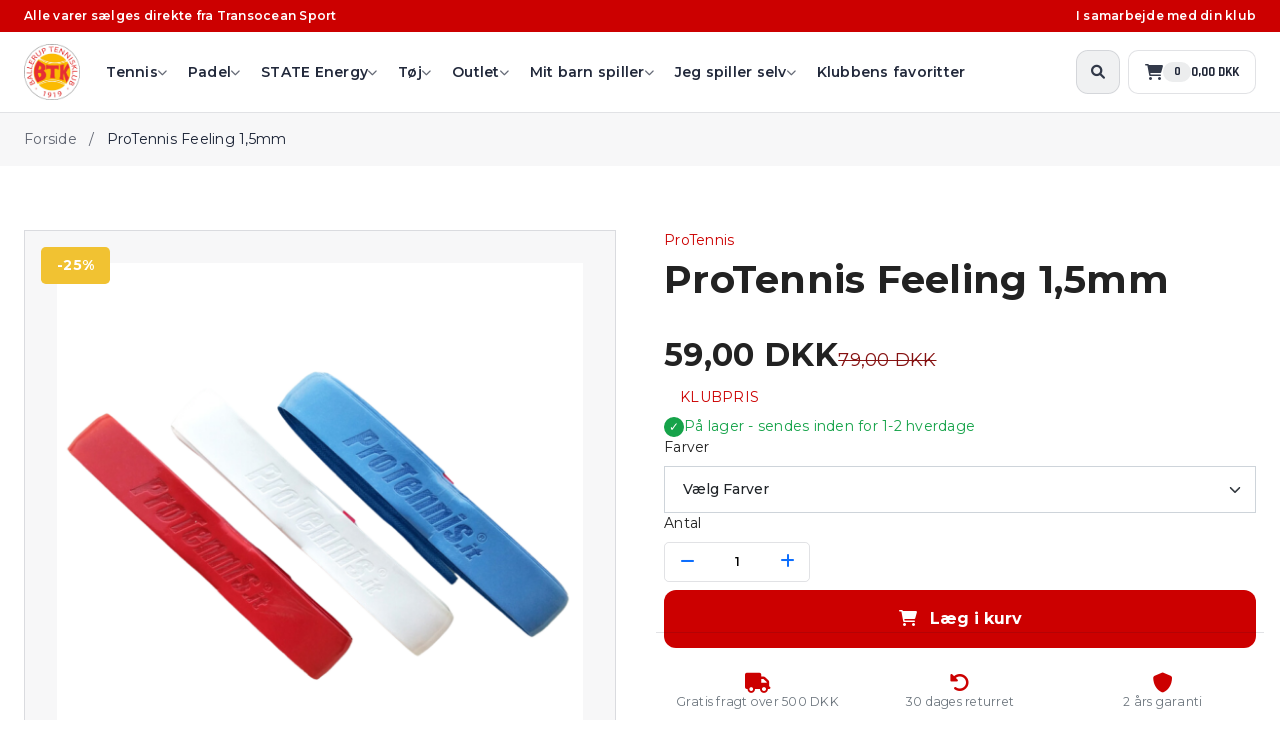

--- FILE ---
content_type: text/html; charset=utf-8
request_url: https://btk2750.tsklub.dk/tennis-outlet/2214-protennis-feeling-15mm
body_size: 23845
content:


<!doctype html>
<html lang="da">
<head>
    <meta charset="utf-8" />
    <meta name="viewport" content="width=device-width, initial-scale=1, user-scalable=no, maximum-scale=1" />
    
<title>Product</title>
<meta name="description">


    <script src="https://ajax.googleapis.com/ajax/libs/jquery/3.6.0/jquery.min.js"></script>

    <link rel="stylesheet" href="/content/lib/bootstrap/css/bootstrap.css">
    <link rel="stylesheet" href="/content/css/styles.min.css">
    <link rel="stylesheet" href="/content/css/menu.min.css?v=639054063554830423">
    <link rel="stylesheet" href="/content/css/responsive.min.css">
    <link rel="stylesheet" href="/content/lib/fontawesome/css/all.min.css">
    <link rel="stylesheet" href="/content/js/owl/owl.carousel.css">
    <link rel="stylesheet" href="/content/js/owl/owl.theme.default.css">
    <link rel="stylesheet" href="/content/js/fancybox/jquery.fancybox.css">

    <link rel="stylesheet" href="/content/css/output.css" />

    <link rel="preconnect" href="https://fonts.googleapis.com">
    <link rel="preconnect" crossorigin href="https://fonts.gstatic.com">
    <link rel="stylesheet" href="https://fonts.googleapis.com/css2?family=Montserrat:ital,wght@0,300;0,400;0,500;0,600;0,700;0,900;1,300;1,400;1,500;1,600;1,700;1,900&amp;family=Rajdhani:wght@300;400;500;600;700&amp;display=swap">

    <style>
        :root {
            --color-primary: #cc0000;
            --color-secondary: #f1c232;
            --color-button: #ffd966;
        }

        body {
            font-family: Montserrat, system-ui, -apple-system, Segoe UI, Roboto, Arial, sans-serif;
            background: #fff;
        }

        .tos-container {
            max-width: 1400px;
            margin: 0 auto;
        }

        /* Fjern gammel “ghost spacing” */
        .wrapper, .main-col, .menu-fill, .mobileMenu, .topLayout {
            min-height: 0 !important;
            height: auto !important;
            padding-top: 0 !important;
            margin-top: 0 !important;
        }

        /* Cart overlay */
        #cartOverlay[aria-hidden="true"] {
            display: none;
        }

        #cartOverlay {
            position: fixed;
            inset: 0;
            background: rgba(0,0,0,.45);
            z-index: 1040;
        }

        /* Overstyr IKKE cart positioning (den skal være fixed i jeres eksisterende css) */
        #cart {
            z-index: 1050;
        }

        /* =========================================================
                           CART: SHELL + LAYOUT (flyttet fra Cart view)
                           ========================================================= */
        #cart {
            position: fixed;
            top: 0;
            right: 0;
            height: 100vh;
            height: 100dvh;
            width: clamp(460px, 36vw, 640px);
            background: #fff;
            z-index: 20000;
            display: flex;
            flex-direction: column;
            overflow: hidden;
            padding-bottom: env(safe-area-inset-bottom);
        }

            #cart *,
            #cart *::before,
            #cart *::after {
                box-sizing: border-box;
            }

            #cart .cart-header,
            #cart .cart-list,
            #cart .cart-checkout,
            #cart .cart-item {
                width: 100% !important;
                max-width: 100% !important;
            }

            #cart .row {
                max-width: 100% !important;
                margin-left: 0 !important;
                margin-right: 0 !important;
            }

            #cart .col,
            #cart [class*="col-"] {
                max-width: 100% !important;
            }

            #cart .cart-header {
                flex: 0 0 auto;
                z-index: 2;
            }

            #cart .cart-list {
                flex: 1 1 auto;
                overflow-y: auto;
                -webkit-overflow-scrolling: touch;
                padding: 16px;
                padding-bottom: calc(16px + 96px + env(safe-area-inset-bottom));
            }

            #cart .cart-item {
                margin-bottom: 16px;
            }

            #cart .cart-checkout {
                flex: 0 0 auto;
                position: sticky;
                bottom: 0;
                padding: 16px;
                padding-bottom: calc(16px + env(safe-area-inset-bottom));
                background: #fff;
                z-index: 2;
                box-shadow: 0 -8px 18px rgba(2,6,23,.08);
            }

            #cart .checkout {
                width: 100%;
                display: flex;
                align-items: center;
                justify-content: space-between;
            }

        @media (max-width: 991px) {
            #cart {
                width: 100vw;
                max-width: 100vw;
                right: 0;
            }
        }

        /* =========================================================
                           Pre-footer: Transocean Sport
                           ========================================================= */
        .tos-prefooter {
            border-top: 1px solid rgba(15,23,42,.12);
            background: rgba(15,23,42,.02);
        }

        .tos-prefooterInner {
            padding: 22px 0;
        }

        .tos-prefooterGrid {
            display: grid;
            grid-template-columns: 1fr;
            gap: 18px;
        }

        .tos-prefooterCol {
            background: transparent;
        }

        .tos-prefooterLogoRow {
            display: flex;
            align-items: center;
            gap: 14px;
        }

            .tos-prefooterLogoRow img {
                height: 44px;
                width: auto;
                display: block;
            }

        .tos-prefooterCompany {
            font-weight: 800;
            font-size: 14px;
            color: rgba(15,23,42,.92);
            line-height: 1.2;
            margin: 0;
        }

        .tos-prefooterMeta {
            color: rgba(15,23,42,.70);
            font-size: 13px;
            line-height: 1.5;
            margin-top: 10px;
        }

            .tos-prefooterMeta .line {
                display: block;
                margin: 0 0 6px 0;
            }

            .tos-prefooterMeta a {
                color: rgba(15,23,42,.86);
                text-decoration: none;
                font-weight: 700;
            }

                .tos-prefooterMeta a:hover {
                    text-decoration: underline;
                }

        .tos-prefooterText {
            color: rgba(15,23,42,.72);
            font-size: 14px;
            line-height: 1.65;
        }

            .tos-prefooterText p {
                margin: 0 0 10px 0;
            }

                .tos-prefooterText p:last-child {
                    margin-bottom: 0;
                }

        @media (min-width: 992px) {
            .tos-prefooterInner {
                padding: 30px 0;
            }

            .tos-prefooterGrid {
                grid-template-columns: 420px 1fr;
                gap: 28px;
                align-items: start;
            }

            .tos-prefooterLogoRow img {
                height: 52px;
            }

            .tos-prefooterCompany {
                font-size: 15px;
            }
        }

        /* =========================================================
                           POPUP (billede fra Media Picker)
                           - vis efter 3 sekunder
                           - kan lukkes og gemmes i localStorage
                           ========================================================= */
        #tosPopup[aria-hidden="true"] {
            display: none;
        }

        #tosPopup {
            position: fixed;
            inset: 0;
            z-index: 23000;
        }

        .tosPopup__backdrop {
            position: absolute;
            inset: 0;
            background: rgba(2,6,23,.62);
            backdrop-filter: blur(4px);
            -webkit-backdrop-filter: blur(4px);
        }

        .tosPopup__panel {
            position: absolute;
            left: 50%;
            top: 50%;
            transform: translate(-50%, -50%);
            width: min(760px, calc(100% - 28px));
            border-radius: 16px;
            overflow: hidden;
            background: #fff;
            box-shadow: 0 18px 45px rgba(0,0,0,.30);
        }

        .tosPopup__media {
            position: relative;
            background: #000;
        }

            .tosPopup__media img {
                display: block;
                width: 100%;
                height: auto;
            }

        .tosPopup__close {
            position: absolute;
            top: 10px;
            right: 10px;
            height: 40px;
            width: 40px;
            border-radius: 12px;
            border: 1px solid rgba(255,255,255,.28);
            background: rgba(15,23,42,.45);
            color: #fff;
            display: inline-flex;
            align-items: center;
            justify-content: center;
            cursor: pointer;
            transition: transform .08s ease, filter .15s ease;
        }

            .tosPopup__close:hover {
                transform: translateY(-1px);
                filter: brightness(1.08);
            }

        @media (max-width: 480px) {
            .tosPopup__close {
                height: 36px;
                width: 36px;
                border-radius: 10px;
            }
        }

        
    </style>
</head>

<body>

    


    <style>
        #menu ul ul:after {
            background-image: url("/media/hvsk3yja/dji_0174.jpg");
        }
    </style>

<style>
    .lovableHeader {
        position: sticky;
        top: 0;
        z-index: 5000;
        background: rgba(255,255,255,.95);
        backdrop-filter: blur(12px);
        -webkit-backdrop-filter: blur(12px);
        border-bottom: 1px solid rgba(15,23,42,.12);
        isolation: isolate;
    }

    .lovableTopbar {
        background: var(--color-primary);
        color: #fff;
        font-size: 12px;
        font-weight: 600;
        line-height: 1;
        position: relative;
        z-index: 1;
    }

    .lovableTopbarInner {
        height: 32px;
    }

    .lovableMainbarInner {
        height: 80px;
        position: relative;
        z-index: 2;
    }

    .navPill {
        border-radius: 0 !important;
        background: transparent !important;
        border: 0 !important;
        color: rgba(15,23,42,.92);
        font-weight: 600;
        font-size: 14px;
        text-decoration: none;
        padding: .55rem .65rem;
        display: inline-flex;
        align-items: center;
        gap: .35rem;
        white-space: nowrap;
        transition: color .15s ease, background .15s ease;
    }

        .navPill:hover {
            background: transparent !important;
            border: 0 !important;
            color: rgba(15,23,42,1);
        }

    .iconBtn {
        height: 44px;
        width: 44px;
        border-radius: 12px;
        background: rgba(15,23,42,.06);
        border: 1px solid rgba(15,23,42,.12);
        display: inline-flex;
        align-items: center;
        justify-content: center;
        transition: background .15s ease, border-color .15s ease;
        position: relative;
        z-index: 2;
    }

        .iconBtn:hover {
            background: rgba(15,23,42,.09);
            border-color: rgba(15,23,42,.14);
        }

    .headerCartWrap {
        position: relative;
        z-index: 2;
    }

        .headerCartWrap .btn,
        .headerCartWrap a,
        .headerCartWrap button {
            border-radius: 10px !important;
        }

    .navHoverWrap {
        display: inline-flex;
        flex-direction: column;
        align-items: flex-start;
        position: relative;
        padding-bottom: 14px; /* lidt større “hover-zone” nedad */
        margin-bottom: -14px;
    }

    [data-desktop-dropdown] {
        z-index: 9999 !important;
        top: calc(100% + 6px);
        left: 0;
        pointer-events: auto;
    }

        [data-desktop-dropdown] a:hover {
            background: rgba(15,23,42,.06);
        }

    /* =========================================================
               NYT: 3. niveau som flyout fra dropdown
               FIX: lav en “bro” (hover tunnel) mellem dropdown og flyout,
                    så den ikke slipper, når du kører musen til siden.
               ========================================================= */

    .dd-item {
        position: relative;
    }

        .dd-item > a {
            display: flex !important;
            align-items: center;
            justify-content: space-between;
            gap: 10px;
            white-space: nowrap;
        }

        /* Hover-bro: usynligt område, der forbinder item -> flyout */
        .dd-item::after {
            content: "";
            position: absolute;
            top: -10px;
            bottom: -10px;
            left: 100%;
            width: 18px; /* “tunnel-bredde” */
            background: transparent;
        }

        .dd-item .dd-flyout {
            position: absolute;
            top: -6px;
            left: calc(100% + 6px);
            min-width: 260px;
            background: #fff;
            border: 1px solid rgba(15,23,42,.12);
            border-radius: 12px;
            padding: 8px;
            box-shadow: 0 12px 30px rgba(2,6,23,.12);
            display: none;
        }

            /* Åbn flyout når man hover på item ELLER på selve flyout */
            .dd-item:hover > .dd-flyout,
            .dd-item .dd-flyout:hover {
                display: block;
            }

    .dd-flyout a:hover {
        background: rgba(15,23,42,.06);
    }

    /* Undgå at flyout ryger ud af viewport på smalle desktops */
    @media (max-width: 1199px) {
        .dd-item::after {
            left: auto;
            right: 100%;
        }

        .dd-item .dd-flyout {
            left: auto;
            right: calc(100% + 6px);
        }
    }

    .mobileMenuWrap {
        border-top: 1px solid rgba(15,23,42,.12);
        background: transparent;
        padding: 10px 0 14px;
        position: relative;
        z-index: 3;
    }

    .mobileNavLink {
        display: block;
        padding: 12px 14px;
        border-radius: 12px;
        text-decoration: none;
        color: rgba(15,23,42,.92);
        font-weight: 700;
        flex: 1 1 auto;
        min-width: 0;
    }

        .mobileNavLink:hover {
            background: rgba(15,23,42,.06);
            color: rgba(15,23,42,1);
        }

    .mobileSubLink {
        display: block;
        padding: 10px 14px;
        text-decoration: none;
        color: rgba(15,23,42,.62);
        font-weight: 600;
        font-size: 13px;
        flex: 1 1 auto;
        min-width: 0;
    }

        .mobileSubLink:hover {
            color: rgba(15,23,42,1);
        }

    .mobileSubSubLink {
        display: block;
        padding: 9px 14px;
        text-decoration: none;
        color: rgba(15,23,42,.55);
        font-weight: 600;
        font-size: 13px;
    }

        .mobileSubSubLink:hover {
            color: rgba(15,23,42,1);
        }

    .mobileMenuToggle {
        border: 0;
        background: transparent;
        padding: 0;
        display: inline-flex;
        flex-direction: column;
        align-items: center;
        gap: 6px;
        line-height: 1;
        position: relative;
        z-index: 2;
    }

        .mobileMenuToggle i {
            display: block;
            line-height: 1;
            height: 20px;
        }

    .mobileMenuToggleLabel {
        display: block;
        margin-top: 0;
        font-size: 10px;
        font-weight: 700;
        letter-spacing: .08em;
        text-transform: uppercase;
        color: rgba(15,23,42,.72);
        line-height: 1;
    }

    .mobileMenuHidden {
        display: none !important;
    }

    @media (min-width: 992px) {
        .mobileMenuWrap {
            display: none !important;
        }
    }

    /* =========================================================
           MOBILE ACCORDION (niveau 2 + 3) - opdateret for bedre overblik
           + chevrons flugter vertikalt
           ========================================================= */

    .mobileAccordionItem {
        border-radius: 12px;
    }

    /* Togglerækker: link + chevron-column (fast bredde) */
    .mobileAccordionToggle {
        display: grid;
        grid-template-columns: 1fr 38px; /* fast chevron-kolonne => flugter */
        align-items: center;
        column-gap: 10px;
        padding: 0 4px;
    }

        /* Sørg for at linket fylder kolonne 1 */
        .mobileAccordionToggle > a {
            grid-column: 1;
        }

    /* Chevron altid i samme kolonne (2), samme afstand */
    .mobileAccordionBtn {
        grid-column: 2;
        justify-self: end;
        background: rgba(15,23,42,.04);
        border: 1px solid rgba(15,23,42,.10);
        height: 32px;
        width: 32px;
        border-radius: 10px;
        display: inline-flex;
        align-items: center;
        justify-content: center;
        padding: 0;
        margin: 0; /* vigtigt for flugt */
        color: rgba(15,23,42,.62);
    }

        .mobileAccordionBtn:hover {
            background: rgba(15,23,42,.06);
        }

        .mobileAccordionBtn i {
            transition: transform .2s ease;
            font-size: 12px;
            opacity: .9;
        }

        .mobileAccordionBtn.is-open i {
            transform: rotate(180deg);
        }

    .mobileAccordionPanel {
        display: none;
        margin: 2px 0 8px;
        padding-left: 10px;
        border-left: 2px solid rgba(11,115,200,.18);
    }

        .mobileAccordionPanel.is-open {
            display: block;
        }

    .mobileAccordionItem.is-open > .mobileAccordionToggle {
        background: rgba(11,115,200,.06);
        border-radius: 12px;
    }

    .mobileAccordionPanel .mobileSubLink,
    .mobileAccordionPanel .mobileSubSubLink {
        border-radius: 10px;
    }

    .mobileAccordionPanel .mobileSubLink {
        padding-left: 12px;
    }

    .mobileAccordionPanel .mobileSubSubLink {
        padding-left: 18px;
    }

    /* =========================================================
                       CART: må IKKE blokere klik, når den er lukket
                       ========================================================= */
    #cartBackdrop {
        position: fixed !important;
        inset: 0 !important;
        background: rgba(0,0,0,.45) !important;
        z-index: 19999 !important;
        display: none;
    }

        #cartBackdrop.is-active {
            display: block;
        }

    #cart {
        position: fixed !important;
        top: 0 !important;
        right: 0 !important;
        bottom: 0 !important;
        height: 100vh !important;
        height: 100dvh !important;
        z-index: 20000 !important;
        background: #fff;
        transform: translateX(110%);
        transition: transform .22s ease;
        visibility: hidden;
        pointer-events: none;
    }

        #cart.active {
            transform: translateX(0);
            visibility: visible;
            pointer-events: auto;
        }

    @media (max-width: 991px) {
        #cart {
            width: min(520px, 94vw) !important;
            max-width: 94vw !important;
        }
    }

    /* Search modal skal over header */
    #searchModal {
        z-index: 21000 !important;
    }

        #searchModal .searchModal__backdrop {
            z-index: 21000 !important;
        }

        #searchModal .searchModal__panel {
            z-index: 21001 !important;
        }
</style>


<div class="lovableHeader">
    <div class="lovableTopbar">
        <div class="container-fluid tos-container px-lg-4 lovableTopbarInner d-flex align-items-center justify-content-between px-3">
            <span class="d-none d-sm-inline">Alle varer s&#xE6;lges direkte fra Transocean Sport</span>
            <span>I samarbejde med din klub</span>
        </div>
    </div>

    <!-- Desktop -->
    <div class="d-none d-lg-block bg-transparent">
        <div class="container-fluid tos-container px-lg-4 lovableMainbarInner d-flex align-items-center px-3">
            <a href="/" class="d-flex align-items-center text-decoration-none me-3">
                <img src="/media/dnppgstn/ballerup-logo.png" alt="Ballerup Tennis Klub" style="height: 56px; width:auto;" />
            </a>

            <nav class="d-flex align-items-center flex-wrap gap-3">

            <div class="position-relative navHoverWrap">
                <a href="/tennis/"
                   target="_self"
                   class="navPill">
                    <span>Tennis</span>
                        <i class="fa-solid fa-chevron-down" style="font-size:10px; opacity:.7;"></i>
                </a>

                    <div class="position-absolute rounded-3 border bg-white p-2 shadow-sm"
                         style="min-width: 260px; z-index: 9999; display:none;"
                         data-desktop-dropdown>
                                <div class="dd-item">
                                    <a class="d-block text-decoration-none rounded-3 text-dark px-3 py-2"
                                       style="font-size: 14px;"
                                       href="/tennis/tennisketchere/"
                                       target="_self">
                                        <span>Tennisketchere</span>
                                            <i class="fa-solid fa-chevron-right" style="font-size:10px; opacity:.6;"></i>
                                    </a>

                                        <div class="dd-flyout">
                                                <a class="d-block text-decoration-none rounded-3 text-dark px-3 py-2"
                                                   style="font-size: 14px;"
                                                   href="/tennis/tennisketchere/laan-af-ketcher/"
                                                   target="_self">
                                                    Lån af ketcher
                                                </a>
                                                <a class="d-block text-decoration-none rounded-3 text-dark px-3 py-2"
                                                   style="font-size: 14px;"
                                                   href="/tennis/tennisketchere/head/"
                                                   target="_self">
                                                    Head
                                                </a>
                                                <a class="d-block text-decoration-none rounded-3 text-dark px-3 py-2"
                                                   style="font-size: 14px;"
                                                   href="/tennis/tennisketchere/prokennex/"
                                                   target="_self">
                                                    ProKennex
                                                </a>
                                                <a class="d-block text-decoration-none rounded-3 text-dark px-3 py-2"
                                                   style="font-size: 14px;"
                                                   href="/tennis/tennisketchere/wilson/"
                                                   target="_self">
                                                    Wilson
                                                </a>
                                                <a class="d-block text-decoration-none rounded-3 text-dark px-3 py-2"
                                                   style="font-size: 14px;"
                                                   href="/tennis/tennisketchere/juniorketchere/"
                                                   target="_self">
                                                    Juniorketchere
                                                </a>
                                                <a class="d-block text-decoration-none rounded-3 text-dark px-3 py-2"
                                                   style="font-size: 14px;"
                                                   href="/tennis/tennisketchere/yonex/"
                                                   target="_self">
                                                    Yonex
                                                </a>
                                                <a class="d-block text-decoration-none rounded-3 text-dark px-3 py-2"
                                                   style="font-size: 14px;"
                                                   href="/tennis/tennisketchere/voelkl/"
                                                   target="_self">
                                                    Völkl
                                                </a>
                                        </div>
                                </div>
                                <div class="dd-item">
                                    <a class="d-block text-decoration-none rounded-3 text-dark px-3 py-2"
                                       style="font-size: 14px;"
                                       href="/tennis/tennissko/"
                                       target="_self">
                                        <span>Tennissko</span>
                                            <i class="fa-solid fa-chevron-right" style="font-size:10px; opacity:.6;"></i>
                                    </a>

                                        <div class="dd-flyout">
                                                <a class="d-block text-decoration-none rounded-3 text-dark px-3 py-2"
                                                   style="font-size: 14px;"
                                                   href="/tennis/tennissko/mizuno/"
                                                   target="_self">
                                                    Mizuno
                                                </a>
                                                <a class="d-block text-decoration-none rounded-3 text-dark px-3 py-2"
                                                   style="font-size: 14px;"
                                                   href="/tennis/tennissko/babolat/"
                                                   target="_self">
                                                    Babolat
                                                </a>
                                                <a class="d-block text-decoration-none rounded-3 text-dark px-3 py-2"
                                                   style="font-size: 14px;"
                                                   href="/tennis/tennissko/k-swiss/"
                                                   target="_self">
                                                    K-Swiss
                                                </a>
                                                <a class="d-block text-decoration-none rounded-3 text-dark px-3 py-2"
                                                   style="font-size: 14px;"
                                                   href="/tennis/tennissko/wilson/"
                                                   target="_self">
                                                    Wilson
                                                </a>
                                                <a class="d-block text-decoration-none rounded-3 text-dark px-3 py-2"
                                                   style="font-size: 14px;"
                                                   href="/tennis/tennissko/junior/"
                                                   target="_self">
                                                    Junior
                                                </a>
                                                <a class="d-block text-decoration-none rounded-3 text-dark px-3 py-2"
                                                   style="font-size: 14px;"
                                                   href="/tennis/tennissko/le-coq-sportif/"
                                                   target="_self">
                                                    Le Coq Sportif
                                                </a>
                                        </div>
                                </div>
                                <div class="dd-item">
                                    <a class="d-block text-decoration-none rounded-3 text-dark px-3 py-2"
                                       style="font-size: 14px;"
                                       href="/tennis/strenge/"
                                       target="_self">
                                        <span>Strenge</span>
                                            <i class="fa-solid fa-chevron-right" style="font-size:10px; opacity:.6;"></i>
                                    </a>

                                        <div class="dd-flyout">
                                                <a class="d-block text-decoration-none rounded-3 text-dark px-3 py-2"
                                                   style="font-size: 14px;"
                                                   href="/tennis/strenge/babolat/"
                                                   target="_self">
                                                    Babolat
                                                </a>
                                                <a class="d-block text-decoration-none rounded-3 text-dark px-3 py-2"
                                                   style="font-size: 14px;"
                                                   href="/tennis/strenge/wilson/"
                                                   target="_self">
                                                    Wilson
                                                </a>
                                                <a class="d-block text-decoration-none rounded-3 text-dark px-3 py-2"
                                                   style="font-size: 14px;"
                                                   href="/tennis/strenge/head/"
                                                   target="_self">
                                                    Head
                                                </a>
                                                <a class="d-block text-decoration-none rounded-3 text-dark px-3 py-2"
                                                   style="font-size: 14px;"
                                                   href="/tennis/strenge/luxilon/"
                                                   target="_self">
                                                    Luxilon
                                                </a>
                                                <a class="d-block text-decoration-none rounded-3 text-dark px-3 py-2"
                                                   style="font-size: 14px;"
                                                   href="/tennis/strenge/tecnifibre/"
                                                   target="_self">
                                                    Tecnifibre
                                                </a>
                                                <a class="d-block text-decoration-none rounded-3 text-dark px-3 py-2"
                                                   style="font-size: 14px;"
                                                   href="/tennis/strenge/prince/"
                                                   target="_self">
                                                    Prince
                                                </a>
                                                <a class="d-block text-decoration-none rounded-3 text-dark px-3 py-2"
                                                   style="font-size: 14px;"
                                                   href="/tennis/strenge/tyger/"
                                                   target="_self">
                                                    Tyger
                                                </a>
                                                <a class="d-block text-decoration-none rounded-3 text-dark px-3 py-2"
                                                   style="font-size: 14px;"
                                                   href="/tennis/strenge/yonex/"
                                                   target="_self">
                                                    Yonex
                                                </a>
                                                <a class="d-block text-decoration-none rounded-3 text-dark px-3 py-2"
                                                   style="font-size: 14px;"
                                                   href="/tennis/strenge/protennis/"
                                                   target="_self">
                                                    ProTennis
                                                </a>
                                        </div>
                                </div>
                                <div class="dd-item">
                                    <a class="d-block text-decoration-none rounded-3 text-dark px-3 py-2"
                                       style="font-size: 14px;"
                                       href="/tennis/tennisbolde/"
                                       target="_self">
                                        <span>Tennisbolde</span>
                                            <i class="fa-solid fa-chevron-right" style="font-size:10px; opacity:.6;"></i>
                                    </a>

                                        <div class="dd-flyout">
                                                <a class="d-block text-decoration-none rounded-3 text-dark px-3 py-2"
                                                   style="font-size: 14px;"
                                                   href="/tennis/tennisbolde/skumbolde/"
                                                   target="_self">
                                                    Skumbolde
                                                </a>
                                                <a class="d-block text-decoration-none rounded-3 text-dark px-3 py-2"
                                                   style="font-size: 14px;"
                                                   href="/tennis/tennisbolde/softball/"
                                                   target="_self">
                                                    Softball
                                                </a>
                                                <a class="d-block text-decoration-none rounded-3 text-dark px-3 py-2"
                                                   style="font-size: 14px;"
                                                   href="/tennis/tennisbolde/tennisbolde/"
                                                   target="_self">
                                                    Tennisbolde
                                                </a>
                                        </div>
                                </div>
                                <div class="dd-item">
                                    <a class="d-block text-decoration-none rounded-3 text-dark px-3 py-2"
                                       style="font-size: 14px;"
                                       href="/tennis/tasker/"
                                       target="_self">
                                        <span>Tasker</span>
                                            <i class="fa-solid fa-chevron-right" style="font-size:10px; opacity:.6;"></i>
                                    </a>

                                        <div class="dd-flyout">
                                                <a class="d-block text-decoration-none rounded-3 text-dark px-3 py-2"
                                                   style="font-size: 14px;"
                                                   href="/tennis/tasker/yonex/"
                                                   target="_self">
                                                    Yonex
                                                </a>
                                                <a class="d-block text-decoration-none rounded-3 text-dark px-3 py-2"
                                                   style="font-size: 14px;"
                                                   href="/tennis/tasker/babolat/"
                                                   target="_self">
                                                    Babolat
                                                </a>
                                                <a class="d-block text-decoration-none rounded-3 text-dark px-3 py-2"
                                                   style="font-size: 14px;"
                                                   href="/tennis/tasker/head/"
                                                   target="_self">
                                                    Head
                                                </a>
                                                <a class="d-block text-decoration-none rounded-3 text-dark px-3 py-2"
                                                   style="font-size: 14px;"
                                                   href="/tennis/tasker/wilson/"
                                                   target="_self">
                                                    Wilson
                                                </a>
                                        </div>
                                </div>
                                <div class="dd-item">
                                    <a class="d-block text-decoration-none rounded-3 text-dark px-3 py-2"
                                       style="font-size: 14px;"
                                       href="/tennis/greb/"
                                       target="_self">
                                        <span>Greb</span>
                                            <i class="fa-solid fa-chevron-right" style="font-size:10px; opacity:.6;"></i>
                                    </a>

                                        <div class="dd-flyout">
                                                <a class="d-block text-decoration-none rounded-3 text-dark px-3 py-2"
                                                   style="font-size: 14px;"
                                                   href="/tennis/greb/overgrip/"
                                                   target="_self">
                                                    Overgrip
                                                </a>
                                                <a class="d-block text-decoration-none rounded-3 text-dark px-3 py-2"
                                                   style="font-size: 14px;"
                                                   href="/tennis/greb/erstatningsgreb/"
                                                   target="_self">
                                                    Erstatningsgreb
                                                </a>
                                        </div>
                                </div>
                                <div class="dd-item">
                                    <a class="d-block text-decoration-none rounded-3 text-dark px-3 py-2"
                                       style="font-size: 14px;"
                                       href="/tennis/tilbehoer/"
                                       target="_self">
                                        <span>Tilbehør</span>
                                    </a>

                                </div>
                                <div class="dd-item">
                                    <a class="d-block text-decoration-none rounded-3 text-dark px-3 py-2"
                                       style="font-size: 14px;"
                                       href="/tennis/baneudstyr/"
                                       target="_self">
                                        <span>Baneudstyr</span>
                                            <i class="fa-solid fa-chevron-right" style="font-size:10px; opacity:.6;"></i>
                                    </a>

                                        <div class="dd-flyout">
                                                <a class="d-block text-decoration-none rounded-3 text-dark px-3 py-2"
                                                   style="font-size: 14px;"
                                                   href="/tennis/baneudstyr/mini-tennis-plus-tilbehoer/"
                                                   target="_self">
                                                    Mini-Tennis + Tilbehør
                                                </a>
                                        </div>
                                </div>
                                <div class="dd-item">
                                    <a class="d-block text-decoration-none rounded-3 text-dark px-3 py-2"
                                       style="font-size: 14px;"
                                       href="/tennis/traeningstilbehoer/"
                                       target="_self">
                                        <span>Træningstilbehør</span>
                                    </a>

                                </div>
                    </div>
            </div>
            <div class="position-relative navHoverWrap">
                <a href="/padel/"
                   target="_self"
                   class="navPill">
                    <span>Padel</span>
                        <i class="fa-solid fa-chevron-down" style="font-size:10px; opacity:.7;"></i>
                </a>

                    <div class="position-absolute rounded-3 border bg-white p-2 shadow-sm"
                         style="min-width: 260px; z-index: 9999; display:none;"
                         data-desktop-dropdown>
                                <div class="dd-item">
                                    <a class="d-block text-decoration-none rounded-3 text-dark px-3 py-2"
                                       style="font-size: 14px;"
                                       href="/padel/padelbat/"
                                       target="_self">
                                        <span>Padelbat</span>
                                            <i class="fa-solid fa-chevron-right" style="font-size:10px; opacity:.6;"></i>
                                    </a>

                                        <div class="dd-flyout">
                                                <a class="d-block text-decoration-none rounded-3 text-dark px-3 py-2"
                                                   style="font-size: 14px;"
                                                   href="/padel/padelbat/babolat/"
                                                   target="_self">
                                                    Babolat
                                                </a>
                                                <a class="d-block text-decoration-none rounded-3 text-dark px-3 py-2"
                                                   style="font-size: 14px;"
                                                   href="/padel/padelbat/head/"
                                                   target="_self">
                                                    Head
                                                </a>
                                                <a class="d-block text-decoration-none rounded-3 text-dark px-3 py-2"
                                                   style="font-size: 14px;"
                                                   href="/padel/padelbat/prokennex/"
                                                   target="_self">
                                                    ProKennex
                                                </a>
                                                <a class="d-block text-decoration-none rounded-3 text-dark px-3 py-2"
                                                   style="font-size: 14px;"
                                                   href="/padel/padelbat/wilson/"
                                                   target="_self">
                                                    Wilson
                                                </a>
                                                <a class="d-block text-decoration-none rounded-3 text-dark px-3 py-2"
                                                   style="font-size: 14px;"
                                                   href="/padel/padelbat/bullpadel/"
                                                   target="_self">
                                                    Bullpadel
                                                </a>
                                                <a class="d-block text-decoration-none rounded-3 text-dark px-3 py-2"
                                                   style="font-size: 14px;"
                                                   href="/padel/padelbat/robin-soederling/"
                                                   target="_self">
                                                    Robin Söderling
                                                </a>
                                                <a class="d-block text-decoration-none rounded-3 text-dark px-3 py-2"
                                                   style="font-size: 14px;"
                                                   href="/padel/padelbat/enebe/"
                                                   target="_self">
                                                    Enebe
                                                </a>
                                                <a class="d-block text-decoration-none rounded-3 text-dark px-3 py-2"
                                                   style="font-size: 14px;"
                                                   href="/padel/padelbat/osaka/"
                                                   target="_self">
                                                    Osaka
                                                </a>
                                                <a class="d-block text-decoration-none rounded-3 text-dark px-3 py-2"
                                                   style="font-size: 14px;"
                                                   href="/padel/padelbat/vibor-a/"
                                                   target="_self">
                                                    Vibor-A
                                                </a>
                                                <a class="d-block text-decoration-none rounded-3 text-dark px-3 py-2"
                                                   style="font-size: 14px;"
                                                   href="/padel/padelbat/starvie/"
                                                   target="_self">
                                                    STARVIE
                                                </a>
                                                <a class="d-block text-decoration-none rounded-3 text-dark px-3 py-2"
                                                   style="font-size: 14px;"
                                                   href="/padel/padelbat/laan-af-padelbat/"
                                                   target="_self">
                                                    Lån af padelbat
                                                </a>
                                                <a class="d-block text-decoration-none rounded-3 text-dark px-3 py-2"
                                                   style="font-size: 14px;"
                                                   href="/padel/padelbat/junior/"
                                                   target="_self">
                                                    Junior
                                                </a>
                                                <a class="d-block text-decoration-none rounded-3 text-dark px-3 py-2"
                                                   style="font-size: 14px;"
                                                   href="/padel/padelbat/tretorn/"
                                                   target="_self">
                                                    Tretorn
                                                </a>
                                        </div>
                                </div>
                                <div class="dd-item">
                                    <a class="d-block text-decoration-none rounded-3 text-dark px-3 py-2"
                                       style="font-size: 14px;"
                                       href="/padel/padelsko/"
                                       target="_self">
                                        <span>Padelsko</span>
                                            <i class="fa-solid fa-chevron-right" style="font-size:10px; opacity:.6;"></i>
                                    </a>

                                        <div class="dd-flyout">
                                                <a class="d-block text-decoration-none rounded-3 text-dark px-3 py-2"
                                                   style="font-size: 14px;"
                                                   href="/padel/padelsko/babolat/"
                                                   target="_self">
                                                    Babolat
                                                </a>
                                                <a class="d-block text-decoration-none rounded-3 text-dark px-3 py-2"
                                                   style="font-size: 14px;"
                                                   href="/padel/padelsko/wilson/"
                                                   target="_self">
                                                    Wilson
                                                </a>
                                                <a class="d-block text-decoration-none rounded-3 text-dark px-3 py-2"
                                                   style="font-size: 14px;"
                                                   href="/padel/padelsko/k-swiss/"
                                                   target="_self">
                                                    K-Swiss
                                                </a>
                                                <a class="d-block text-decoration-none rounded-3 text-dark px-3 py-2"
                                                   style="font-size: 14px;"
                                                   href="/padel/padelsko/asics/"
                                                   target="_self">
                                                    Asics
                                                </a>
                                                <a class="d-block text-decoration-none rounded-3 text-dark px-3 py-2"
                                                   style="font-size: 14px;"
                                                   href="/padel/padelsko/mizuno/"
                                                   target="_self">
                                                    Mizuno
                                                </a>
                                                <a class="d-block text-decoration-none rounded-3 text-dark px-3 py-2"
                                                   style="font-size: 14px;"
                                                   href="/padel/padelsko/forza/"
                                                   target="_self">
                                                    Forza
                                                </a>
                                                <a class="d-block text-decoration-none rounded-3 text-dark px-3 py-2"
                                                   style="font-size: 14px;"
                                                   href="/padel/padelsko/le-coq-sportif/"
                                                   target="_self">
                                                    Le Coq Sportif
                                                </a>
                                        </div>
                                </div>
                                <div class="dd-item">
                                    <a class="d-block text-decoration-none rounded-3 text-dark px-3 py-2"
                                       style="font-size: 14px;"
                                       href="/padel/padelbolde/"
                                       target="_self">
                                        <span>Padelbolde</span>
                                    </a>

                                </div>
                                <div class="dd-item">
                                    <a class="d-block text-decoration-none rounded-3 text-dark px-3 py-2"
                                       style="font-size: 14px;"
                                       href="/padel/padeltasker/"
                                       target="_self">
                                        <span>Padeltasker</span>
                                    </a>

                                </div>
                                <div class="dd-item">
                                    <a class="d-block text-decoration-none rounded-3 text-dark px-3 py-2"
                                       style="font-size: 14px;"
                                       href="/padel/greb/"
                                       target="_self">
                                        <span>Greb</span>
                                    </a>

                                </div>
                                <div class="dd-item">
                                    <a class="d-block text-decoration-none rounded-3 text-dark px-3 py-2"
                                       style="font-size: 14px;"
                                       href="/padel/tilbehoer/"
                                       target="_self">
                                        <span>Tilbehør</span>
                                    </a>

                                </div>
                    </div>
            </div>
            <div class="position-relative navHoverWrap">
                <a href="/state-energy/"
                   target="_self"
                   class="navPill">
                    <span>STATE Energy</span>
                        <i class="fa-solid fa-chevron-down" style="font-size:10px; opacity:.7;"></i>
                </a>

                    <div class="position-absolute rounded-3 border bg-white p-2 shadow-sm"
                         style="min-width: 260px; z-index: 9999; display:none;"
                         data-desktop-dropdown>
                                <div class="dd-item">
                                    <a class="d-block text-decoration-none rounded-3 text-dark px-3 py-2"
                                       style="font-size: 14px;"
                                       href="/state-energy/vitaminplus/"
                                       target="_self">
                                        <span>Vitamin+</span>
                                    </a>

                                </div>
                                <div class="dd-item">
                                    <a class="d-block text-decoration-none rounded-3 text-dark px-3 py-2"
                                       style="font-size: 14px;"
                                       href="/state-energy/state-energy/"
                                       target="_self">
                                        <span>State Energy</span>
                                    </a>

                                </div>
                    </div>
            </div>
            <div class="position-relative navHoverWrap">
                <a href="/toej/"
                   target="_self"
                   class="navPill">
                    <span>Tøj</span>
                        <i class="fa-solid fa-chevron-down" style="font-size:10px; opacity:.7;"></i>
                </a>

                    <div class="position-absolute rounded-3 border bg-white p-2 shadow-sm"
                         style="min-width: 260px; z-index: 9999; display:none;"
                         data-desktop-dropdown>
                                <div class="dd-item">
                                    <a class="d-block text-decoration-none rounded-3 text-dark px-3 py-2"
                                       style="font-size: 14px;"
                                       href="/toej/herre/"
                                       target="_self">
                                        <span>Herre</span>
                                            <i class="fa-solid fa-chevron-right" style="font-size:10px; opacity:.6;"></i>
                                    </a>

                                        <div class="dd-flyout">
                                                <a class="d-block text-decoration-none rounded-3 text-dark px-3 py-2"
                                                   style="font-size: 14px;"
                                                   href="/toej/herre/t-shirt-og-polo/"
                                                   target="_self">
                                                    T-shirt og polo
                                                </a>
                                                <a class="d-block text-decoration-none rounded-3 text-dark px-3 py-2"
                                                   style="font-size: 14px;"
                                                   href="/toej/herre/shorts/"
                                                   target="_self">
                                                    Shorts
                                                </a>
                                                <a class="d-block text-decoration-none rounded-3 text-dark px-3 py-2"
                                                   style="font-size: 14px;"
                                                   href="/toej/herre/jakker-og-troejer/"
                                                   target="_self">
                                                    Jakker og trøjer
                                                </a>
                                                <a class="d-block text-decoration-none rounded-3 text-dark px-3 py-2"
                                                   style="font-size: 14px;"
                                                   href="/toej/herre/bukser/"
                                                   target="_self">
                                                    Bukser
                                                </a>
                                        </div>
                                </div>
                                <div class="dd-item">
                                    <a class="d-block text-decoration-none rounded-3 text-dark px-3 py-2"
                                       style="font-size: 14px;"
                                       href="/toej/dame/"
                                       target="_self">
                                        <span>Dame</span>
                                            <i class="fa-solid fa-chevron-right" style="font-size:10px; opacity:.6;"></i>
                                    </a>

                                        <div class="dd-flyout">
                                                <a class="d-block text-decoration-none rounded-3 text-dark px-3 py-2"
                                                   style="font-size: 14px;"
                                                   href="/toej/dame/t-shirts-og-toppe/"
                                                   target="_self">
                                                    T-shirts og toppe
                                                </a>
                                                <a class="d-block text-decoration-none rounded-3 text-dark px-3 py-2"
                                                   style="font-size: 14px;"
                                                   href="/toej/dame/nederdele-og-shorts/"
                                                   target="_self">
                                                    Nederdele og shorts
                                                </a>
                                                <a class="d-block text-decoration-none rounded-3 text-dark px-3 py-2"
                                                   style="font-size: 14px;"
                                                   href="/toej/dame/jakker-og-troejer/"
                                                   target="_self">
                                                    Jakker og trøjer
                                                </a>
                                                <a class="d-block text-decoration-none rounded-3 text-dark px-3 py-2"
                                                   style="font-size: 14px;"
                                                   href="/toej/dame/bukser/"
                                                   target="_self">
                                                    Bukser
                                                </a>
                                        </div>
                                </div>
                                <div class="dd-item">
                                    <a class="d-block text-decoration-none rounded-3 text-dark px-3 py-2"
                                       style="font-size: 14px;"
                                       href="/toej/junior/"
                                       target="_self">
                                        <span>Junior</span>
                                            <i class="fa-solid fa-chevron-right" style="font-size:10px; opacity:.6;"></i>
                                    </a>

                                        <div class="dd-flyout">
                                                <a class="d-block text-decoration-none rounded-3 text-dark px-3 py-2"
                                                   style="font-size: 14px;"
                                                   href="/toej/junior/t-shirts-og-toppe/"
                                                   target="_self">
                                                    T-shirts og toppe
                                                </a>
                                                <a class="d-block text-decoration-none rounded-3 text-dark px-3 py-2"
                                                   style="font-size: 14px;"
                                                   href="/toej/junior/shorts-og-nederdele/"
                                                   target="_self">
                                                    Shorts og nederdele
                                                </a>
                                                <a class="d-block text-decoration-none rounded-3 text-dark px-3 py-2"
                                                   style="font-size: 14px;"
                                                   href="/toej/junior/jakker-og-troejer/"
                                                   target="_self">
                                                    Jakker og trøjer
                                                </a>
                                                <a class="d-block text-decoration-none rounded-3 text-dark px-3 py-2"
                                                   style="font-size: 14px;"
                                                   href="/toej/junior/bukser/"
                                                   target="_self">
                                                    Bukser
                                                </a>
                                        </div>
                                </div>
                                <div class="dd-item">
                                    <a class="d-block text-decoration-none rounded-3 text-dark px-3 py-2"
                                       style="font-size: 14px;"
                                       href="/toej/sokker/"
                                       target="_self">
                                        <span>Sokker</span>
                                            <i class="fa-solid fa-chevron-right" style="font-size:10px; opacity:.6;"></i>
                                    </a>

                                        <div class="dd-flyout">
                                                <a class="d-block text-decoration-none rounded-3 text-dark px-3 py-2"
                                                   style="font-size: 14px;"
                                                   href="/toej/sokker/hoeje/"
                                                   target="_self">
                                                    Høje
                                                </a>
                                                <a class="d-block text-decoration-none rounded-3 text-dark px-3 py-2"
                                                   style="font-size: 14px;"
                                                   href="/toej/sokker/lave/"
                                                   target="_self">
                                                    Lave
                                                </a>
                                        </div>
                                </div>
                                <div class="dd-item">
                                    <a class="d-block text-decoration-none rounded-3 text-dark px-3 py-2"
                                       style="font-size: 14px;"
                                       href="/toej/tennis/"
                                       target="_self">
                                        <span>Tennis</span>
                                            <i class="fa-solid fa-chevron-right" style="font-size:10px; opacity:.6;"></i>
                                    </a>

                                        <div class="dd-flyout">
                                                <a class="d-block text-decoration-none rounded-3 text-dark px-3 py-2"
                                                   style="font-size: 14px;"
                                                   href="/toej/tennis/herre/"
                                                   target="_self">
                                                    Herre
                                                </a>
                                                <a class="d-block text-decoration-none rounded-3 text-dark px-3 py-2"
                                                   style="font-size: 14px;"
                                                   href="/toej/tennis/dame/"
                                                   target="_self">
                                                    Dame
                                                </a>
                                                <a class="d-block text-decoration-none rounded-3 text-dark px-3 py-2"
                                                   style="font-size: 14px;"
                                                   href="/toej/tennis/junior/"
                                                   target="_self">
                                                    Junior
                                                </a>
                                        </div>
                                </div>
                                <div class="dd-item">
                                    <a class="d-block text-decoration-none rounded-3 text-dark px-3 py-2"
                                       style="font-size: 14px;"
                                       href="/toej/badminton/"
                                       target="_self">
                                        <span>Badminton</span>
                                            <i class="fa-solid fa-chevron-right" style="font-size:10px; opacity:.6;"></i>
                                    </a>

                                        <div class="dd-flyout">
                                                <a class="d-block text-decoration-none rounded-3 text-dark px-3 py-2"
                                                   style="font-size: 14px;"
                                                   href="/toej/badminton/herre/"
                                                   target="_self">
                                                    Herre
                                                </a>
                                                <a class="d-block text-decoration-none rounded-3 text-dark px-3 py-2"
                                                   style="font-size: 14px;"
                                                   href="/toej/badminton/dame/"
                                                   target="_self">
                                                    Dame
                                                </a>
                                                <a class="d-block text-decoration-none rounded-3 text-dark px-3 py-2"
                                                   style="font-size: 14px;"
                                                   href="/toej/badminton/junior/"
                                                   target="_self">
                                                    Junior
                                                </a>
                                        </div>
                                </div>
                                <div class="dd-item">
                                    <a class="d-block text-decoration-none rounded-3 text-dark px-3 py-2"
                                       style="font-size: 14px;"
                                       href="/toej/padel/"
                                       target="_self">
                                        <span>Padel</span>
                                            <i class="fa-solid fa-chevron-right" style="font-size:10px; opacity:.6;"></i>
                                    </a>

                                        <div class="dd-flyout">
                                                <a class="d-block text-decoration-none rounded-3 text-dark px-3 py-2"
                                                   style="font-size: 14px;"
                                                   href="/toej/padel/herre/"
                                                   target="_self">
                                                    Herre
                                                </a>
                                                <a class="d-block text-decoration-none rounded-3 text-dark px-3 py-2"
                                                   style="font-size: 14px;"
                                                   href="/toej/padel/dame/"
                                                   target="_self">
                                                    Dame
                                                </a>
                                                <a class="d-block text-decoration-none rounded-3 text-dark px-3 py-2"
                                                   style="font-size: 14px;"
                                                   href="/toej/padel/junior/"
                                                   target="_self">
                                                    Junior
                                                </a>
                                        </div>
                                </div>
                    </div>
            </div>
            <div class="position-relative navHoverWrap">
                <a href="/outlet/"
                   target="_self"
                   class="navPill">
                    <span>Outlet</span>
                        <i class="fa-solid fa-chevron-down" style="font-size:10px; opacity:.7;"></i>
                </a>

                    <div class="position-absolute rounded-3 border bg-white p-2 shadow-sm"
                         style="min-width: 260px; z-index: 9999; display:none;"
                         data-desktop-dropdown>
                                <div class="dd-item">
                                    <a class="d-block text-decoration-none rounded-3 text-dark px-3 py-2"
                                       style="font-size: 14px;"
                                       href="/outlet/tennis/"
                                       target="_self">
                                        <span>Tennis</span>
                                            <i class="fa-solid fa-chevron-right" style="font-size:10px; opacity:.6;"></i>
                                    </a>

                                        <div class="dd-flyout">
                                                <a class="d-block text-decoration-none rounded-3 text-dark px-3 py-2"
                                                   style="font-size: 14px;"
                                                   href="/outlet/tennis/tennisketchere/"
                                                   target="_self">
                                                    Tennisketchere
                                                </a>
                                                <a class="d-block text-decoration-none rounded-3 text-dark px-3 py-2"
                                                   style="font-size: 14px;"
                                                   href="/outlet/tennis/tennissko/"
                                                   target="_self">
                                                    Tennissko
                                                </a>
                                                <a class="d-block text-decoration-none rounded-3 text-dark px-3 py-2"
                                                   style="font-size: 14px;"
                                                   href="/outlet/tennis/tasker/"
                                                   target="_self">
                                                    Tasker
                                                </a>
                                                <a class="d-block text-decoration-none rounded-3 text-dark px-3 py-2"
                                                   style="font-size: 14px;"
                                                   href="/outlet/tennis/tilbehoer/"
                                                   target="_self">
                                                    Tilbehør
                                                </a>
                                        </div>
                                </div>
                                <div class="dd-item">
                                    <a class="d-block text-decoration-none rounded-3 text-dark px-3 py-2"
                                       style="font-size: 14px;"
                                       href="/outlet/badminton/"
                                       target="_self">
                                        <span>Badminton</span>
                                            <i class="fa-solid fa-chevron-right" style="font-size:10px; opacity:.6;"></i>
                                    </a>

                                        <div class="dd-flyout">
                                                <a class="d-block text-decoration-none rounded-3 text-dark px-3 py-2"
                                                   style="font-size: 14px;"
                                                   href="/outlet/badminton/badmintonketchere/"
                                                   target="_self">
                                                    Badmintonketchere
                                                </a>
                                                <a class="d-block text-decoration-none rounded-3 text-dark px-3 py-2"
                                                   style="font-size: 14px;"
                                                   href="/outlet/badminton/badmintonsko/"
                                                   target="_self">
                                                    Badmintonsko
                                                </a>
                                                <a class="d-block text-decoration-none rounded-3 text-dark px-3 py-2"
                                                   style="font-size: 14px;"
                                                   href="/outlet/badminton/tasker/"
                                                   target="_self">
                                                    Tasker
                                                </a>
                                        </div>
                                </div>
                                <div class="dd-item">
                                    <a class="d-block text-decoration-none rounded-3 text-dark px-3 py-2"
                                       style="font-size: 14px;"
                                       href="/outlet/padel/"
                                       target="_self">
                                        <span>Padel</span>
                                            <i class="fa-solid fa-chevron-right" style="font-size:10px; opacity:.6;"></i>
                                    </a>

                                        <div class="dd-flyout">
                                                <a class="d-block text-decoration-none rounded-3 text-dark px-3 py-2"
                                                   style="font-size: 14px;"
                                                   href="/outlet/padel/padelbat/"
                                                   target="_self">
                                                    Padelbat
                                                </a>
                                                <a class="d-block text-decoration-none rounded-3 text-dark px-3 py-2"
                                                   style="font-size: 14px;"
                                                   href="/outlet/padel/padelsko/"
                                                   target="_self">
                                                    Padelsko
                                                </a>
                                                <a class="d-block text-decoration-none rounded-3 text-dark px-3 py-2"
                                                   style="font-size: 14px;"
                                                   href="/outlet/padel/padeltasker/"
                                                   target="_self">
                                                    Padeltasker
                                                </a>
                                                <a class="d-block text-decoration-none rounded-3 text-dark px-3 py-2"
                                                   style="font-size: 14px;"
                                                   href="/outlet/padel/tilbehoer/"
                                                   target="_self">
                                                    Tilbehør
                                                </a>
                                        </div>
                                </div>
                                <div class="dd-item">
                                    <a class="d-block text-decoration-none rounded-3 text-dark px-3 py-2"
                                       style="font-size: 14px;"
                                       href="/outlet/toej/"
                                       target="_self">
                                        <span>Tøj</span>
                                            <i class="fa-solid fa-chevron-right" style="font-size:10px; opacity:.6;"></i>
                                    </a>

                                        <div class="dd-flyout">
                                                <a class="d-block text-decoration-none rounded-3 text-dark px-3 py-2"
                                                   style="font-size: 14px;"
                                                   href="/outlet/toej/herre/"
                                                   target="_self">
                                                    Herre
                                                </a>
                                                <a class="d-block text-decoration-none rounded-3 text-dark px-3 py-2"
                                                   style="font-size: 14px;"
                                                   href="/outlet/toej/dame/"
                                                   target="_self">
                                                    Dame
                                                </a>
                                                <a class="d-block text-decoration-none rounded-3 text-dark px-3 py-2"
                                                   style="font-size: 14px;"
                                                   href="/outlet/toej/junior/"
                                                   target="_self">
                                                    Junior
                                                </a>
                                        </div>
                                </div>
                    </div>
            </div>
            <div class="position-relative navHoverWrap">
                <a href="/mit-barn-spiller/"
                   target="_self"
                   class="navPill">
                    <span>Mit barn spiller</span>
                        <i class="fa-solid fa-chevron-down" style="font-size:10px; opacity:.7;"></i>
                </a>

                    <div class="position-absolute rounded-3 border bg-white p-2 shadow-sm"
                         style="min-width: 260px; z-index: 9999; display:none;"
                         data-desktop-dropdown>
                                <div class="dd-item">
                                    <a class="d-block text-decoration-none rounded-3 text-dark px-3 py-2"
                                       style="font-size: 14px;"
                                       href="/mit-barn-spiller/begynder/"
                                       target="_self">
                                        <span>Begynder</span>
                                            <i class="fa-solid fa-chevron-right" style="font-size:10px; opacity:.6;"></i>
                                    </a>

                                        <div class="dd-flyout">
                                                <a class="d-block text-decoration-none rounded-3 text-dark px-3 py-2"
                                                   style="font-size: 14px;"
                                                   href="/mit-barn-spiller/begynder/ketsjer/"
                                                   target="_self">
                                                    Ketsjer
                                                </a>
                                                <a class="d-block text-decoration-none rounded-3 text-dark px-3 py-2"
                                                   style="font-size: 14px;"
                                                   href="/mit-barn-spiller/begynder/padelbat/"
                                                   target="_self">
                                                    Padelbat
                                                </a>
                                                <a class="d-block text-decoration-none rounded-3 text-dark px-3 py-2"
                                                   style="font-size: 14px;"
                                                   href="/mit-barn-spiller/begynder/sko/"
                                                   target="_self">
                                                    Sko
                                                </a>
                                                <a class="d-block text-decoration-none rounded-3 text-dark px-3 py-2"
                                                   style="font-size: 14px;"
                                                   href="/mit-barn-spiller/begynder/tasker-tilbehoer/"
                                                   target="_self">
                                                    Tasker & Tilbehør
                                                </a>
                                        </div>
                                </div>
                                <div class="dd-item">
                                    <a class="d-block text-decoration-none rounded-3 text-dark px-3 py-2"
                                       style="font-size: 14px;"
                                       href="/mit-barn-spiller/let-oevet/"
                                       target="_self">
                                        <span>Let øvet</span>
                                            <i class="fa-solid fa-chevron-right" style="font-size:10px; opacity:.6;"></i>
                                    </a>

                                        <div class="dd-flyout">
                                                <a class="d-block text-decoration-none rounded-3 text-dark px-3 py-2"
                                                   style="font-size: 14px;"
                                                   href="/mit-barn-spiller/let-oevet/ketsjer/"
                                                   target="_self">
                                                    Ketsjer
                                                </a>
                                                <a class="d-block text-decoration-none rounded-3 text-dark px-3 py-2"
                                                   style="font-size: 14px;"
                                                   href="/mit-barn-spiller/let-oevet/padelbat/"
                                                   target="_self">
                                                    Padelbat
                                                </a>
                                                <a class="d-block text-decoration-none rounded-3 text-dark px-3 py-2"
                                                   style="font-size: 14px;"
                                                   href="/mit-barn-spiller/let-oevet/sko/"
                                                   target="_self">
                                                    Sko
                                                </a>
                                                <a class="d-block text-decoration-none rounded-3 text-dark px-3 py-2"
                                                   style="font-size: 14px;"
                                                   href="/mit-barn-spiller/let-oevet/tasker-tilbehoer/"
                                                   target="_self">
                                                    Tasker & Tilbehør
                                                </a>
                                        </div>
                                </div>
                                <div class="dd-item">
                                    <a class="d-block text-decoration-none rounded-3 text-dark px-3 py-2"
                                       style="font-size: 14px;"
                                       href="/mit-barn-spiller/avanceret/"
                                       target="_self">
                                        <span>Avanceret</span>
                                            <i class="fa-solid fa-chevron-right" style="font-size:10px; opacity:.6;"></i>
                                    </a>

                                        <div class="dd-flyout">
                                                <a class="d-block text-decoration-none rounded-3 text-dark px-3 py-2"
                                                   style="font-size: 14px;"
                                                   href="/mit-barn-spiller/avanceret/ketsjer/"
                                                   target="_self">
                                                    Ketsjer
                                                </a>
                                                <a class="d-block text-decoration-none rounded-3 text-dark px-3 py-2"
                                                   style="font-size: 14px;"
                                                   href="/mit-barn-spiller/avanceret/padelbat/"
                                                   target="_self">
                                                    Padelbat
                                                </a>
                                                <a class="d-block text-decoration-none rounded-3 text-dark px-3 py-2"
                                                   style="font-size: 14px;"
                                                   href="/mit-barn-spiller/avanceret/sko/"
                                                   target="_self">
                                                    Sko
                                                </a>
                                                <a class="d-block text-decoration-none rounded-3 text-dark px-3 py-2"
                                                   style="font-size: 14px;"
                                                   href="/mit-barn-spiller/avanceret/tasker-tilbehoer/"
                                                   target="_self">
                                                    Tasker & Tilbehør
                                                </a>
                                        </div>
                                </div>
                    </div>
            </div>
            <div class="position-relative navHoverWrap">
                <a href="/jeg-spiller-selv/"
                   target="_self"
                   class="navPill">
                    <span>Jeg spiller selv</span>
                        <i class="fa-solid fa-chevron-down" style="font-size:10px; opacity:.7;"></i>
                </a>

                    <div class="position-absolute rounded-3 border bg-white p-2 shadow-sm"
                         style="min-width: 260px; z-index: 9999; display:none;"
                         data-desktop-dropdown>
                                <div class="dd-item">
                                    <a class="d-block text-decoration-none rounded-3 text-dark px-3 py-2"
                                       style="font-size: 14px;"
                                       href="/jeg-spiller-selv/begynder/"
                                       target="_self">
                                        <span>Begynder</span>
                                            <i class="fa-solid fa-chevron-right" style="font-size:10px; opacity:.6;"></i>
                                    </a>

                                        <div class="dd-flyout">
                                                <a class="d-block text-decoration-none rounded-3 text-dark px-3 py-2"
                                                   style="font-size: 14px;"
                                                   href="/jeg-spiller-selv/begynder/ketsjer/"
                                                   target="_self">
                                                    Ketsjer
                                                </a>
                                                <a class="d-block text-decoration-none rounded-3 text-dark px-3 py-2"
                                                   style="font-size: 14px;"
                                                   href="/jeg-spiller-selv/begynder/padelbat/"
                                                   target="_self">
                                                    Padelbat
                                                </a>
                                                <a class="d-block text-decoration-none rounded-3 text-dark px-3 py-2"
                                                   style="font-size: 14px;"
                                                   href="/jeg-spiller-selv/begynder/sko/"
                                                   target="_self">
                                                    Sko
                                                </a>
                                                <a class="d-block text-decoration-none rounded-3 text-dark px-3 py-2"
                                                   style="font-size: 14px;"
                                                   href="/jeg-spiller-selv/begynder/tasker-tilbehoer/"
                                                   target="_self">
                                                    Tasker & Tilbehør
                                                </a>
                                        </div>
                                </div>
                                <div class="dd-item">
                                    <a class="d-block text-decoration-none rounded-3 text-dark px-3 py-2"
                                       style="font-size: 14px;"
                                       href="/jeg-spiller-selv/oevet/"
                                       target="_self">
                                        <span>Øvet</span>
                                            <i class="fa-solid fa-chevron-right" style="font-size:10px; opacity:.6;"></i>
                                    </a>

                                        <div class="dd-flyout">
                                                <a class="d-block text-decoration-none rounded-3 text-dark px-3 py-2"
                                                   style="font-size: 14px;"
                                                   href="/jeg-spiller-selv/oevet/ketsjer/"
                                                   target="_self">
                                                    Ketsjer
                                                </a>
                                                <a class="d-block text-decoration-none rounded-3 text-dark px-3 py-2"
                                                   style="font-size: 14px;"
                                                   href="/jeg-spiller-selv/oevet/padelbat/"
                                                   target="_self">
                                                    Padelbat
                                                </a>
                                                <a class="d-block text-decoration-none rounded-3 text-dark px-3 py-2"
                                                   style="font-size: 14px;"
                                                   href="/jeg-spiller-selv/oevet/sko/"
                                                   target="_self">
                                                    Sko
                                                </a>
                                                <a class="d-block text-decoration-none rounded-3 text-dark px-3 py-2"
                                                   style="font-size: 14px;"
                                                   href="/jeg-spiller-selv/oevet/tasker-tilbehoer/"
                                                   target="_self">
                                                    Tasker & Tilbehør
                                                </a>
                                        </div>
                                </div>
                                <div class="dd-item">
                                    <a class="d-block text-decoration-none rounded-3 text-dark px-3 py-2"
                                       style="font-size: 14px;"
                                       href="/jeg-spiller-selv/avanceret/"
                                       target="_self">
                                        <span>Avanceret</span>
                                            <i class="fa-solid fa-chevron-right" style="font-size:10px; opacity:.6;"></i>
                                    </a>

                                        <div class="dd-flyout">
                                                <a class="d-block text-decoration-none rounded-3 text-dark px-3 py-2"
                                                   style="font-size: 14px;"
                                                   href="/jeg-spiller-selv/avanceret/ketsjer/"
                                                   target="_self">
                                                    Ketsjer
                                                </a>
                                                <a class="d-block text-decoration-none rounded-3 text-dark px-3 py-2"
                                                   style="font-size: 14px;"
                                                   href="/jeg-spiller-selv/avanceret/padelbat/"
                                                   target="_self">
                                                    Padelbat
                                                </a>
                                                <a class="d-block text-decoration-none rounded-3 text-dark px-3 py-2"
                                                   style="font-size: 14px;"
                                                   href="/jeg-spiller-selv/avanceret/sko/"
                                                   target="_self">
                                                    Sko
                                                </a>
                                                <a class="d-block text-decoration-none rounded-3 text-dark px-3 py-2"
                                                   style="font-size: 14px;"
                                                   href="/jeg-spiller-selv/avanceret/tasker-tilbehoer/"
                                                   target="_self">
                                                    Tasker & Tilbehør
                                                </a>
                                        </div>
                                </div>
                    </div>
            </div>
            <div class="position-relative navHoverWrap">
                <a href="/klubbens-favoritter/"
                   target="_self"
                   class="navPill">
                    <span>Klubbens favoritter</span>
                </a>

            </div>
            </nav>

            <div class="flex-grow-1"></div>

            <button type="button" class="iconBtn me-2" aria-label="Søg" data-open-search>
                <i class="fa-solid fa-magnifying-glass" style="color: rgba(15,23,42,.85);"></i>
            </button>

            <div class="headerCartWrap">
                

<button type="button"
        class="open-cart d-inline-flex align-items-center gap-2 px-3"
        aria-label="Åbn kurv"
        style="height:44px; border-radius:12px; background:#fff; border:1px solid rgba(15,23,42,.12); padding-top:0; padding-bottom:0; margin:0; line-height:1;">

    <i class="fa-solid fa-cart-shopping" style="color: rgba(15,23,42,.85);"></i>

    <span class="qty-cart d-inline-flex align-items-center justify-content-center fw-bold"
          style="min-width:28px; height:20px; padding:0 8px; border-radius:999px; background: rgba(15,23,42,.08); color: rgba(15,23,42,.92); font-size: 12px; line-height:1;">
        <span class="cart-count">0</span>
    </span>

    <span class="total-cart fw-semibold"
          style="background: transparent !important; color: rgba(15,23,42,.92); font-size: 13px; white-space: nowrap; padding:0 !important; margin:0 !important; line-height:1;">
        0,00 DKK
    </span>
</button>

            </div>
        </div>
    </div>

    <!-- Mobile header row -->
    <div class="d-lg-none bg-transparent">
        <div class="container-fluid tos-container lovableMainbarInner d-flex align-items-center justify-content-between gap-3 px-3">
            <button class="mobileMenuToggle"
                    type="button"
                    aria-label="Åbn menu"
                    aria-expanded="false"
                    aria-controls="mobileMenu"
                    data-mobile-menu-toggle>
                <i class="fas fa-bars fa-lg" data-mobile-menu-icon-open></i>
                <i class="fas fa-xmark fa-lg d-none" data-mobile-menu-icon-close></i>
                <span class="mobileMenuToggleLabel">MENU</span>
            </button>

            <a href="/" class="d-flex align-items-center text-decoration-none">
                <img src="/media/dnppgstn/ballerup-logo.png" alt="Ballerup Tennis Klub" style="height: 44px; width:auto;" />
            </a>

            <div class="d-flex align-items-center gap-2">
                <button type="button" class="iconBtn" aria-label="Søg" data-open-search>
                    <i class="fa-solid fa-magnifying-glass" style="color: rgba(15,23,42,.85);"></i>
                </button>

                <div class="headerCartWrap">


<button type="button"
        class="open-cart d-inline-flex align-items-center gap-2 px-3"
        aria-label="Åbn kurv"
        style="height:44px; border-radius:12px; background:#fff; border:1px solid rgba(15,23,42,.12); padding-top:0; padding-bottom:0; margin:0; line-height:1;">

    <i class="fa-solid fa-cart-shopping" style="color: rgba(15,23,42,.85);"></i>

    <span class="qty-cart d-inline-flex align-items-center justify-content-center fw-bold"
          style="min-width:28px; height:20px; padding:0 8px; border-radius:999px; background: rgba(15,23,42,.08); color: rgba(15,23,42,.92); font-size: 12px; line-height:1;">
        <span class="cart-count">0</span>
    </span>

    <span class="total-cart fw-semibold"
          style="background: transparent !important; color: rgba(15,23,42,.92); font-size: 13px; white-space: nowrap; padding:0 !important; margin:0 !important; line-height:1;">
        0,00 DKK
    </span>
</button>
                </div>
            </div>
        </div>
    </div>

    <!-- Mobile menu -->
    <div id="mobileMenu" class="d-lg-none mobileMenuWrap mobileMenuHidden" data-mobile-menu>
        <div class="container-fluid tos-container px-3">
            <nav class="d-flex flex-column gap-2">

            <div class="mobileAccordionItem">
                <div class="mobileAccordionToggle">
                    <a href="/tennis/"
                       target="_self"
                       class="mobileNavLink">
                        Tennis
                    </a>

                        <button type="button"
                                class="mobileAccordionBtn"
                                aria-label="Vis underkategorier"
                                data-mobile-accordion-toggle>
                            <i class="fa-solid fa-chevron-down"></i>
                        </button>
                </div>

                    <div class="mobileAccordionPanel" data-mobile-accordion-panel>
                            <div class="mobileAccordionItem">
                                <div class="mobileAccordionToggle">
                                    <a href="/tennis/tennisketchere/"
                                       target="_self"
                                       class="mobileSubLink">
                                        Tennisketchere
                                    </a>

                                        <button type="button"
                                                class="mobileAccordionBtn"
                                                aria-label="Vis underkategorier"
                                                data-mobile-accordion-toggle>
                                            <i class="fa-solid fa-chevron-down"></i>
                                        </button>
                                </div>

                                    <div class="mobileAccordionPanel" data-mobile-accordion-panel>
                                            <a href="/tennis/tennisketchere/head/"
                                               target="_self"
                                               class="mobileSubSubLink">
                                                Head
                                            </a>
                                            <a href="/tennis/tennisketchere/prokennex/"
                                               target="_self"
                                               class="mobileSubSubLink">
                                                ProKennex
                                            </a>
                                            <a href="/tennis/tennisketchere/wilson/"
                                               target="_self"
                                               class="mobileSubSubLink">
                                                Wilson
                                            </a>
                                            <a href="/tennis/tennisketchere/juniorketchere/"
                                               target="_self"
                                               class="mobileSubSubLink">
                                                Juniorketchere
                                            </a>
                                            <a href="/tennis/tennisketchere/yonex/"
                                               target="_self"
                                               class="mobileSubSubLink">
                                                Yonex
                                            </a>
                                            <a href="/tennis/tennisketchere/voelkl/"
                                               target="_self"
                                               class="mobileSubSubLink">
                                                Völkl
                                            </a>
                                    </div>
                            </div>
                            <div class="mobileAccordionItem">
                                <div class="mobileAccordionToggle">
                                    <a href="/tennis/tennissko/"
                                       target="_self"
                                       class="mobileSubLink">
                                        Tennissko
                                    </a>

                                        <button type="button"
                                                class="mobileAccordionBtn"
                                                aria-label="Vis underkategorier"
                                                data-mobile-accordion-toggle>
                                            <i class="fa-solid fa-chevron-down"></i>
                                        </button>
                                </div>

                                    <div class="mobileAccordionPanel" data-mobile-accordion-panel>
                                            <a href="/tennis/tennissko/mizuno/"
                                               target="_self"
                                               class="mobileSubSubLink">
                                                Mizuno
                                            </a>
                                            <a href="/tennis/tennissko/babolat/"
                                               target="_self"
                                               class="mobileSubSubLink">
                                                Babolat
                                            </a>
                                            <a href="/tennis/tennissko/k-swiss/"
                                               target="_self"
                                               class="mobileSubSubLink">
                                                K-Swiss
                                            </a>
                                            <a href="/tennis/tennissko/wilson/"
                                               target="_self"
                                               class="mobileSubSubLink">
                                                Wilson
                                            </a>
                                            <a href="/tennis/tennissko/junior/"
                                               target="_self"
                                               class="mobileSubSubLink">
                                                Junior
                                            </a>
                                    </div>
                            </div>
                            <div class="mobileAccordionItem">
                                <div class="mobileAccordionToggle">
                                    <a href="/tennis/strenge/"
                                       target="_self"
                                       class="mobileSubLink">
                                        Strenge
                                    </a>

                                        <button type="button"
                                                class="mobileAccordionBtn"
                                                aria-label="Vis underkategorier"
                                                data-mobile-accordion-toggle>
                                            <i class="fa-solid fa-chevron-down"></i>
                                        </button>
                                </div>

                                    <div class="mobileAccordionPanel" data-mobile-accordion-panel>
                                            <a href="/tennis/strenge/wilson/"
                                               target="_self"
                                               class="mobileSubSubLink">
                                                Wilson
                                            </a>
                                            <a href="/tennis/strenge/luxilon/"
                                               target="_self"
                                               class="mobileSubSubLink">
                                                Luxilon
                                            </a>
                                            <a href="/tennis/strenge/tecnifibre/"
                                               target="_self"
                                               class="mobileSubSubLink">
                                                Tecnifibre
                                            </a>
                                            <a href="/tennis/strenge/yonex/"
                                               target="_self"
                                               class="mobileSubSubLink">
                                                Yonex
                                            </a>
                                            <a href="/tennis/strenge/protennis/"
                                               target="_self"
                                               class="mobileSubSubLink">
                                                ProTennis
                                            </a>
                                    </div>
                            </div>
                            <div class="mobileAccordionItem">
                                <div class="mobileAccordionToggle">
                                    <a href="/tennis/tennisbolde/"
                                       target="_self"
                                       class="mobileSubLink">
                                        Tennisbolde
                                    </a>

                                        <button type="button"
                                                class="mobileAccordionBtn"
                                                aria-label="Vis underkategorier"
                                                data-mobile-accordion-toggle>
                                            <i class="fa-solid fa-chevron-down"></i>
                                        </button>
                                </div>

                                    <div class="mobileAccordionPanel" data-mobile-accordion-panel>
                                            <a href="/tennis/tennisbolde/skumbolde/"
                                               target="_self"
                                               class="mobileSubSubLink">
                                                Skumbolde
                                            </a>
                                            <a href="/tennis/tennisbolde/softball/"
                                               target="_self"
                                               class="mobileSubSubLink">
                                                Softball
                                            </a>
                                            <a href="/tennis/tennisbolde/tennisbolde/"
                                               target="_self"
                                               class="mobileSubSubLink">
                                                Tennisbolde
                                            </a>
                                    </div>
                            </div>
                            <div class="mobileAccordionItem">
                                <div class="mobileAccordionToggle">
                                    <a href="/tennis/tasker/"
                                       target="_self"
                                       class="mobileSubLink">
                                        Tasker
                                    </a>

                                        <button type="button"
                                                class="mobileAccordionBtn"
                                                aria-label="Vis underkategorier"
                                                data-mobile-accordion-toggle>
                                            <i class="fa-solid fa-chevron-down"></i>
                                        </button>
                                </div>

                                    <div class="mobileAccordionPanel" data-mobile-accordion-panel>
                                            <a href="/tennis/tasker/yonex/"
                                               target="_self"
                                               class="mobileSubSubLink">
                                                Yonex
                                            </a>
                                            <a href="/tennis/tasker/babolat/"
                                               target="_self"
                                               class="mobileSubSubLink">
                                                Babolat
                                            </a>
                                            <a href="/tennis/tasker/wilson/"
                                               target="_self"
                                               class="mobileSubSubLink">
                                                Wilson
                                            </a>
                                    </div>
                            </div>
                            <div class="mobileAccordionItem">
                                <div class="mobileAccordionToggle">
                                    <a href="/tennis/greb/"
                                       target="_self"
                                       class="mobileSubLink">
                                        Greb
                                    </a>

                                        <button type="button"
                                                class="mobileAccordionBtn"
                                                aria-label="Vis underkategorier"
                                                data-mobile-accordion-toggle>
                                            <i class="fa-solid fa-chevron-down"></i>
                                        </button>
                                </div>

                                    <div class="mobileAccordionPanel" data-mobile-accordion-panel>
                                            <a href="/tennis/greb/overgrip/"
                                               target="_self"
                                               class="mobileSubSubLink">
                                                Overgrip
                                            </a>
                                            <a href="/tennis/greb/erstatningsgreb/"
                                               target="_self"
                                               class="mobileSubSubLink">
                                                Erstatningsgreb
                                            </a>
                                    </div>
                            </div>
                            <div class="mobileAccordionItem">
                                <div class="mobileAccordionToggle">
                                    <a href="/tennis/tilbehoer/"
                                       target="_self"
                                       class="mobileSubLink">
                                        Tilbehør
                                    </a>

                                </div>

                            </div>
                            <div class="mobileAccordionItem">
                                <div class="mobileAccordionToggle">
                                    <a href="/tennis/baneudstyr/"
                                       target="_self"
                                       class="mobileSubLink">
                                        Baneudstyr
                                    </a>

                                        <button type="button"
                                                class="mobileAccordionBtn"
                                                aria-label="Vis underkategorier"
                                                data-mobile-accordion-toggle>
                                            <i class="fa-solid fa-chevron-down"></i>
                                        </button>
                                </div>

                                    <div class="mobileAccordionPanel" data-mobile-accordion-panel>
                                    </div>
                            </div>
                            <div class="mobileAccordionItem">
                                <div class="mobileAccordionToggle">
                                    <a href="/tennis/traeningstilbehoer/"
                                       target="_self"
                                       class="mobileSubLink">
                                        Træningstilbehør
                                    </a>

                                </div>

                            </div>
                    </div>
            </div>
            <div class="mobileAccordionItem">
                <div class="mobileAccordionToggle">
                    <a href="/padel/"
                       target="_self"
                       class="mobileNavLink">
                        Padel
                    </a>

                        <button type="button"
                                class="mobileAccordionBtn"
                                aria-label="Vis underkategorier"
                                data-mobile-accordion-toggle>
                            <i class="fa-solid fa-chevron-down"></i>
                        </button>
                </div>

                    <div class="mobileAccordionPanel" data-mobile-accordion-panel>
                            <div class="mobileAccordionItem">
                                <div class="mobileAccordionToggle">
                                    <a href="/padel/padelbat/"
                                       target="_self"
                                       class="mobileSubLink">
                                        Padelbat
                                    </a>

                                        <button type="button"
                                                class="mobileAccordionBtn"
                                                aria-label="Vis underkategorier"
                                                data-mobile-accordion-toggle>
                                            <i class="fa-solid fa-chevron-down"></i>
                                        </button>
                                </div>

                                    <div class="mobileAccordionPanel" data-mobile-accordion-panel>
                                            <a href="/padel/padelbat/babolat/"
                                               target="_self"
                                               class="mobileSubSubLink">
                                                Babolat
                                            </a>
                                            <a href="/padel/padelbat/head/"
                                               target="_self"
                                               class="mobileSubSubLink">
                                                Head
                                            </a>
                                            <a href="/padel/padelbat/prokennex/"
                                               target="_self"
                                               class="mobileSubSubLink">
                                                ProKennex
                                            </a>
                                            <a href="/padel/padelbat/wilson/"
                                               target="_self"
                                               class="mobileSubSubLink">
                                                Wilson
                                            </a>
                                            <a href="/padel/padelbat/bullpadel/"
                                               target="_self"
                                               class="mobileSubSubLink">
                                                Bullpadel
                                            </a>
                                            <a href="/padel/padelbat/osaka/"
                                               target="_self"
                                               class="mobileSubSubLink">
                                                Osaka
                                            </a>
                                            <a href="/padel/padelbat/starvie/"
                                               target="_self"
                                               class="mobileSubSubLink">
                                                STARVIE
                                            </a>
                                            <a href="/padel/padelbat/junior/"
                                               target="_self"
                                               class="mobileSubSubLink">
                                                Junior
                                            </a>
                                            <a href="/padel/padelbat/tretorn/"
                                               target="_self"
                                               class="mobileSubSubLink">
                                                Tretorn
                                            </a>
                                    </div>
                            </div>
                            <div class="mobileAccordionItem">
                                <div class="mobileAccordionToggle">
                                    <a href="/padel/padelsko/"
                                       target="_self"
                                       class="mobileSubLink">
                                        Padelsko
                                    </a>

                                        <button type="button"
                                                class="mobileAccordionBtn"
                                                aria-label="Vis underkategorier"
                                                data-mobile-accordion-toggle>
                                            <i class="fa-solid fa-chevron-down"></i>
                                        </button>
                                </div>

                                    <div class="mobileAccordionPanel" data-mobile-accordion-panel>
                                            <a href="/padel/padelsko/babolat/"
                                               target="_self"
                                               class="mobileSubSubLink">
                                                Babolat
                                            </a>
                                            <a href="/padel/padelsko/wilson/"
                                               target="_self"
                                               class="mobileSubSubLink">
                                                Wilson
                                            </a>
                                            <a href="/padel/padelsko/k-swiss/"
                                               target="_self"
                                               class="mobileSubSubLink">
                                                K-Swiss
                                            </a>
                                            <a href="/padel/padelsko/mizuno/"
                                               target="_self"
                                               class="mobileSubSubLink">
                                                Mizuno
                                            </a>
                                    </div>
                            </div>
                            <div class="mobileAccordionItem">
                                <div class="mobileAccordionToggle">
                                    <a href="/padel/padelbolde/"
                                       target="_self"
                                       class="mobileSubLink">
                                        Padelbolde
                                    </a>

                                </div>

                            </div>
                            <div class="mobileAccordionItem">
                                <div class="mobileAccordionToggle">
                                    <a href="/padel/padeltasker/"
                                       target="_self"
                                       class="mobileSubLink">
                                        Padeltasker
                                    </a>

                                </div>

                            </div>
                            <div class="mobileAccordionItem">
                                <div class="mobileAccordionToggle">
                                    <a href="/padel/greb/"
                                       target="_self"
                                       class="mobileSubLink">
                                        Greb
                                    </a>

                                </div>

                            </div>
                            <div class="mobileAccordionItem">
                                <div class="mobileAccordionToggle">
                                    <a href="/padel/tilbehoer/"
                                       target="_self"
                                       class="mobileSubLink">
                                        Tilbehør
                                    </a>

                                </div>

                            </div>
                    </div>
            </div>
            <div class="mobileAccordionItem">
                <div class="mobileAccordionToggle">
                    <a href="/state-energy/"
                       target="_self"
                       class="mobileNavLink">
                        STATE Energy
                    </a>

                        <button type="button"
                                class="mobileAccordionBtn"
                                aria-label="Vis underkategorier"
                                data-mobile-accordion-toggle>
                            <i class="fa-solid fa-chevron-down"></i>
                        </button>
                </div>

                    <div class="mobileAccordionPanel" data-mobile-accordion-panel>
                            <div class="mobileAccordionItem">
                                <div class="mobileAccordionToggle">
                                    <a href="/state-energy/vitaminplus/"
                                       target="_self"
                                       class="mobileSubLink">
                                        Vitamin+
                                    </a>

                                </div>

                            </div>
                            <div class="mobileAccordionItem">
                                <div class="mobileAccordionToggle">
                                    <a href="/state-energy/state-energy/"
                                       target="_self"
                                       class="mobileSubLink">
                                        State Energy
                                    </a>

                                </div>

                            </div>
                    </div>
            </div>
            <div class="mobileAccordionItem">
                <div class="mobileAccordionToggle">
                    <a href="/toej/"
                       target="_self"
                       class="mobileNavLink">
                        Tøj
                    </a>

                        <button type="button"
                                class="mobileAccordionBtn"
                                aria-label="Vis underkategorier"
                                data-mobile-accordion-toggle>
                            <i class="fa-solid fa-chevron-down"></i>
                        </button>
                </div>

                    <div class="mobileAccordionPanel" data-mobile-accordion-panel>
                            <div class="mobileAccordionItem">
                                <div class="mobileAccordionToggle">
                                    <a href="/toej/herre/"
                                       target="_self"
                                       class="mobileSubLink">
                                        Herre
                                    </a>

                                        <button type="button"
                                                class="mobileAccordionBtn"
                                                aria-label="Vis underkategorier"
                                                data-mobile-accordion-toggle>
                                            <i class="fa-solid fa-chevron-down"></i>
                                        </button>
                                </div>

                                    <div class="mobileAccordionPanel" data-mobile-accordion-panel>
                                            <a href="/toej/herre/t-shirt-og-polo/"
                                               target="_self"
                                               class="mobileSubSubLink">
                                                T-shirt og polo
                                            </a>
                                            <a href="/toej/herre/shorts/"
                                               target="_self"
                                               class="mobileSubSubLink">
                                                Shorts
                                            </a>
                                            <a href="/toej/herre/jakker-og-troejer/"
                                               target="_self"
                                               class="mobileSubSubLink">
                                                Jakker og trøjer
                                            </a>
                                            <a href="/toej/herre/bukser/"
                                               target="_self"
                                               class="mobileSubSubLink">
                                                Bukser
                                            </a>
                                    </div>
                            </div>
                            <div class="mobileAccordionItem">
                                <div class="mobileAccordionToggle">
                                    <a href="/toej/dame/"
                                       target="_self"
                                       class="mobileSubLink">
                                        Dame
                                    </a>

                                        <button type="button"
                                                class="mobileAccordionBtn"
                                                aria-label="Vis underkategorier"
                                                data-mobile-accordion-toggle>
                                            <i class="fa-solid fa-chevron-down"></i>
                                        </button>
                                </div>

                                    <div class="mobileAccordionPanel" data-mobile-accordion-panel>
                                            <a href="/toej/dame/t-shirts-og-toppe/"
                                               target="_self"
                                               class="mobileSubSubLink">
                                                T-shirts og toppe
                                            </a>
                                            <a href="/toej/dame/nederdele-og-shorts/"
                                               target="_self"
                                               class="mobileSubSubLink">
                                                Nederdele og shorts
                                            </a>
                                            <a href="/toej/dame/jakker-og-troejer/"
                                               target="_self"
                                               class="mobileSubSubLink">
                                                Jakker og trøjer
                                            </a>
                                            <a href="/toej/dame/bukser/"
                                               target="_self"
                                               class="mobileSubSubLink">
                                                Bukser
                                            </a>
                                    </div>
                            </div>
                            <div class="mobileAccordionItem">
                                <div class="mobileAccordionToggle">
                                    <a href="/toej/junior/"
                                       target="_self"
                                       class="mobileSubLink">
                                        Junior
                                    </a>

                                        <button type="button"
                                                class="mobileAccordionBtn"
                                                aria-label="Vis underkategorier"
                                                data-mobile-accordion-toggle>
                                            <i class="fa-solid fa-chevron-down"></i>
                                        </button>
                                </div>

                                    <div class="mobileAccordionPanel" data-mobile-accordion-panel>
                                            <a href="/toej/junior/shorts-og-nederdele/"
                                               target="_self"
                                               class="mobileSubSubLink">
                                                Shorts og nederdele
                                            </a>
                                            <a href="/toej/junior/jakker-og-troejer/"
                                               target="_self"
                                               class="mobileSubSubLink">
                                                Jakker og trøjer
                                            </a>
                                    </div>
                            </div>
                            <div class="mobileAccordionItem">
                                <div class="mobileAccordionToggle">
                                    <a href="/toej/sokker/"
                                       target="_self"
                                       class="mobileSubLink">
                                        Sokker
                                    </a>

                                        <button type="button"
                                                class="mobileAccordionBtn"
                                                aria-label="Vis underkategorier"
                                                data-mobile-accordion-toggle>
                                            <i class="fa-solid fa-chevron-down"></i>
                                        </button>
                                </div>

                                    <div class="mobileAccordionPanel" data-mobile-accordion-panel>
                                            <a href="/toej/sokker/hoeje/"
                                               target="_self"
                                               class="mobileSubSubLink">
                                                Høje
                                            </a>
                                            <a href="/toej/sokker/lave/"
                                               target="_self"
                                               class="mobileSubSubLink">
                                                Lave
                                            </a>
                                    </div>
                            </div>
                            <div class="mobileAccordionItem">
                                <div class="mobileAccordionToggle">
                                    <a href="/toej/tennis/"
                                       target="_self"
                                       class="mobileSubLink">
                                        Tennis
                                    </a>

                                        <button type="button"
                                                class="mobileAccordionBtn"
                                                aria-label="Vis underkategorier"
                                                data-mobile-accordion-toggle>
                                            <i class="fa-solid fa-chevron-down"></i>
                                        </button>
                                </div>

                                    <div class="mobileAccordionPanel" data-mobile-accordion-panel>
                                            <a href="/toej/tennis/herre/"
                                               target="_self"
                                               class="mobileSubSubLink">
                                                Herre
                                            </a>
                                            <a href="/toej/tennis/dame/"
                                               target="_self"
                                               class="mobileSubSubLink">
                                                Dame
                                            </a>
                                            <a href="/toej/tennis/junior/"
                                               target="_self"
                                               class="mobileSubSubLink">
                                                Junior
                                            </a>
                                    </div>
                            </div>
                            <div class="mobileAccordionItem">
                                <div class="mobileAccordionToggle">
                                    <a href="/toej/badminton/"
                                       target="_self"
                                       class="mobileSubLink">
                                        Badminton
                                    </a>

                                        <button type="button"
                                                class="mobileAccordionBtn"
                                                aria-label="Vis underkategorier"
                                                data-mobile-accordion-toggle>
                                            <i class="fa-solid fa-chevron-down"></i>
                                        </button>
                                </div>

                                    <div class="mobileAccordionPanel" data-mobile-accordion-panel>
                                            <a href="/toej/badminton/herre/"
                                               target="_self"
                                               class="mobileSubSubLink">
                                                Herre
                                            </a>
                                            <a href="/toej/badminton/dame/"
                                               target="_self"
                                               class="mobileSubSubLink">
                                                Dame
                                            </a>
                                    </div>
                            </div>
                            <div class="mobileAccordionItem">
                                <div class="mobileAccordionToggle">
                                    <a href="/toej/padel/"
                                       target="_self"
                                       class="mobileSubLink">
                                        Padel
                                    </a>

                                        <button type="button"
                                                class="mobileAccordionBtn"
                                                aria-label="Vis underkategorier"
                                                data-mobile-accordion-toggle>
                                            <i class="fa-solid fa-chevron-down"></i>
                                        </button>
                                </div>

                                    <div class="mobileAccordionPanel" data-mobile-accordion-panel>
                                            <a href="/toej/padel/herre/"
                                               target="_self"
                                               class="mobileSubSubLink">
                                                Herre
                                            </a>
                                            <a href="/toej/padel/dame/"
                                               target="_self"
                                               class="mobileSubSubLink">
                                                Dame
                                            </a>
                                            <a href="/toej/padel/junior/"
                                               target="_self"
                                               class="mobileSubSubLink">
                                                Junior
                                            </a>
                                    </div>
                            </div>
                    </div>
            </div>
            <div class="mobileAccordionItem">
                <div class="mobileAccordionToggle">
                    <a href="/outlet/"
                       target="_self"
                       class="mobileNavLink">
                        Outlet
                    </a>

                        <button type="button"
                                class="mobileAccordionBtn"
                                aria-label="Vis underkategorier"
                                data-mobile-accordion-toggle>
                            <i class="fa-solid fa-chevron-down"></i>
                        </button>
                </div>

                    <div class="mobileAccordionPanel" data-mobile-accordion-panel>
                            <div class="mobileAccordionItem">
                                <div class="mobileAccordionToggle">
                                    <a href="/outlet/tennis/"
                                       target="_self"
                                       class="mobileSubLink">
                                        Tennis
                                    </a>

                                        <button type="button"
                                                class="mobileAccordionBtn"
                                                aria-label="Vis underkategorier"
                                                data-mobile-accordion-toggle>
                                            <i class="fa-solid fa-chevron-down"></i>
                                        </button>
                                </div>

                                    <div class="mobileAccordionPanel" data-mobile-accordion-panel>
                                            <a href="/outlet/tennis/tennisketchere/"
                                               target="_self"
                                               class="mobileSubSubLink">
                                                Tennisketchere
                                            </a>
                                            <a href="/outlet/tennis/tennissko/"
                                               target="_self"
                                               class="mobileSubSubLink">
                                                Tennissko
                                            </a>
                                            <a href="/outlet/tennis/tasker/"
                                               target="_self"
                                               class="mobileSubSubLink">
                                                Tasker
                                            </a>
                                    </div>
                            </div>
                            <div class="mobileAccordionItem">
                                <div class="mobileAccordionToggle">
                                    <a href="/outlet/badminton/"
                                       target="_self"
                                       class="mobileSubLink">
                                        Badminton
                                    </a>

                                        <button type="button"
                                                class="mobileAccordionBtn"
                                                aria-label="Vis underkategorier"
                                                data-mobile-accordion-toggle>
                                            <i class="fa-solid fa-chevron-down"></i>
                                        </button>
                                </div>

                                    <div class="mobileAccordionPanel" data-mobile-accordion-panel>
                                            <a href="/outlet/badminton/tasker/"
                                               target="_self"
                                               class="mobileSubSubLink">
                                                Tasker
                                            </a>
                                    </div>
                            </div>
                            <div class="mobileAccordionItem">
                                <div class="mobileAccordionToggle">
                                    <a href="/outlet/padel/"
                                       target="_self"
                                       class="mobileSubLink">
                                        Padel
                                    </a>

                                        <button type="button"
                                                class="mobileAccordionBtn"
                                                aria-label="Vis underkategorier"
                                                data-mobile-accordion-toggle>
                                            <i class="fa-solid fa-chevron-down"></i>
                                        </button>
                                </div>

                                    <div class="mobileAccordionPanel" data-mobile-accordion-panel>
                                            <a href="/outlet/padel/padelbat/"
                                               target="_self"
                                               class="mobileSubSubLink">
                                                Padelbat
                                            </a>
                                            <a href="/outlet/padel/padelsko/"
                                               target="_self"
                                               class="mobileSubSubLink">
                                                Padelsko
                                            </a>
                                    </div>
                            </div>
                            <div class="mobileAccordionItem">
                                <div class="mobileAccordionToggle">
                                    <a href="/outlet/toej/"
                                       target="_self"
                                       class="mobileSubLink">
                                        Tøj
                                    </a>

                                        <button type="button"
                                                class="mobileAccordionBtn"
                                                aria-label="Vis underkategorier"
                                                data-mobile-accordion-toggle>
                                            <i class="fa-solid fa-chevron-down"></i>
                                        </button>
                                </div>

                                    <div class="mobileAccordionPanel" data-mobile-accordion-panel>
                                            <a href="/outlet/toej/herre/"
                                               target="_self"
                                               class="mobileSubSubLink">
                                                Herre
                                            </a>
                                            <a href="/outlet/toej/dame/"
                                               target="_self"
                                               class="mobileSubSubLink">
                                                Dame
                                            </a>
                                            <a href="/outlet/toej/junior/"
                                               target="_self"
                                               class="mobileSubSubLink">
                                                Junior
                                            </a>
                                    </div>
                            </div>
                    </div>
            </div>
            <div class="mobileAccordionItem">
                <div class="mobileAccordionToggle">
                    <a href="/mit-barn-spiller/"
                       target="_self"
                       class="mobileNavLink">
                        Mit barn spiller
                    </a>

                        <button type="button"
                                class="mobileAccordionBtn"
                                aria-label="Vis underkategorier"
                                data-mobile-accordion-toggle>
                            <i class="fa-solid fa-chevron-down"></i>
                        </button>
                </div>

                    <div class="mobileAccordionPanel" data-mobile-accordion-panel>
                            <div class="mobileAccordionItem">
                                <div class="mobileAccordionToggle">
                                    <a href="/mit-barn-spiller/begynder/"
                                       target="_self"
                                       class="mobileSubLink">
                                        Begynder
                                    </a>

                                        <button type="button"
                                                class="mobileAccordionBtn"
                                                aria-label="Vis underkategorier"
                                                data-mobile-accordion-toggle>
                                            <i class="fa-solid fa-chevron-down"></i>
                                        </button>
                                </div>

                                    <div class="mobileAccordionPanel" data-mobile-accordion-panel>
                                            <a href="/mit-barn-spiller/begynder/ketsjer/"
                                               target="_self"
                                               class="mobileSubSubLink">
                                                Ketsjer
                                            </a>
                                            <a href="/mit-barn-spiller/begynder/sko/"
                                               target="_self"
                                               class="mobileSubSubLink">
                                                Sko
                                            </a>
                                            <a href="/mit-barn-spiller/begynder/tasker-tilbehoer/"
                                               target="_self"
                                               class="mobileSubSubLink">
                                                Tasker & Tilbehør
                                            </a>
                                    </div>
                            </div>
                            <div class="mobileAccordionItem">
                                <div class="mobileAccordionToggle">
                                    <a href="/mit-barn-spiller/let-oevet/"
                                       target="_self"
                                       class="mobileSubLink">
                                        Let øvet
                                    </a>

                                        <button type="button"
                                                class="mobileAccordionBtn"
                                                aria-label="Vis underkategorier"
                                                data-mobile-accordion-toggle>
                                            <i class="fa-solid fa-chevron-down"></i>
                                        </button>
                                </div>

                                    <div class="mobileAccordionPanel" data-mobile-accordion-panel>
                                            <a href="/mit-barn-spiller/let-oevet/ketsjer/"
                                               target="_self"
                                               class="mobileSubSubLink">
                                                Ketsjer
                                            </a>
                                            <a href="/mit-barn-spiller/let-oevet/sko/"
                                               target="_self"
                                               class="mobileSubSubLink">
                                                Sko
                                            </a>
                                            <a href="/mit-barn-spiller/let-oevet/tasker-tilbehoer/"
                                               target="_self"
                                               class="mobileSubSubLink">
                                                Tasker & Tilbehør
                                            </a>
                                    </div>
                            </div>
                            <div class="mobileAccordionItem">
                                <div class="mobileAccordionToggle">
                                    <a href="/mit-barn-spiller/avanceret/"
                                       target="_self"
                                       class="mobileSubLink">
                                        Avanceret
                                    </a>

                                        <button type="button"
                                                class="mobileAccordionBtn"
                                                aria-label="Vis underkategorier"
                                                data-mobile-accordion-toggle>
                                            <i class="fa-solid fa-chevron-down"></i>
                                        </button>
                                </div>

                                    <div class="mobileAccordionPanel" data-mobile-accordion-panel>
                                            <a href="/mit-barn-spiller/avanceret/ketsjer/"
                                               target="_self"
                                               class="mobileSubSubLink">
                                                Ketsjer
                                            </a>
                                            <a href="/mit-barn-spiller/avanceret/sko/"
                                               target="_self"
                                               class="mobileSubSubLink">
                                                Sko
                                            </a>
                                            <a href="/mit-barn-spiller/avanceret/tasker-tilbehoer/"
                                               target="_self"
                                               class="mobileSubSubLink">
                                                Tasker & Tilbehør
                                            </a>
                                    </div>
                            </div>
                    </div>
            </div>
            <div class="mobileAccordionItem">
                <div class="mobileAccordionToggle">
                    <a href="/jeg-spiller-selv/"
                       target="_self"
                       class="mobileNavLink">
                        Jeg spiller selv
                    </a>

                        <button type="button"
                                class="mobileAccordionBtn"
                                aria-label="Vis underkategorier"
                                data-mobile-accordion-toggle>
                            <i class="fa-solid fa-chevron-down"></i>
                        </button>
                </div>

                    <div class="mobileAccordionPanel" data-mobile-accordion-panel>
                            <div class="mobileAccordionItem">
                                <div class="mobileAccordionToggle">
                                    <a href="/jeg-spiller-selv/begynder/"
                                       target="_self"
                                       class="mobileSubLink">
                                        Begynder
                                    </a>

                                        <button type="button"
                                                class="mobileAccordionBtn"
                                                aria-label="Vis underkategorier"
                                                data-mobile-accordion-toggle>
                                            <i class="fa-solid fa-chevron-down"></i>
                                        </button>
                                </div>

                                    <div class="mobileAccordionPanel" data-mobile-accordion-panel>
                                            <a href="/jeg-spiller-selv/begynder/ketsjer/"
                                               target="_self"
                                               class="mobileSubSubLink">
                                                Ketsjer
                                            </a>
                                            <a href="/jeg-spiller-selv/begynder/sko/"
                                               target="_self"
                                               class="mobileSubSubLink">
                                                Sko
                                            </a>
                                            <a href="/jeg-spiller-selv/begynder/tasker-tilbehoer/"
                                               target="_self"
                                               class="mobileSubSubLink">
                                                Tasker & Tilbehør
                                            </a>
                                    </div>
                            </div>
                            <div class="mobileAccordionItem">
                                <div class="mobileAccordionToggle">
                                    <a href="/jeg-spiller-selv/oevet/"
                                       target="_self"
                                       class="mobileSubLink">
                                        Øvet
                                    </a>

                                        <button type="button"
                                                class="mobileAccordionBtn"
                                                aria-label="Vis underkategorier"
                                                data-mobile-accordion-toggle>
                                            <i class="fa-solid fa-chevron-down"></i>
                                        </button>
                                </div>

                                    <div class="mobileAccordionPanel" data-mobile-accordion-panel>
                                            <a href="/jeg-spiller-selv/oevet/ketsjer/"
                                               target="_self"
                                               class="mobileSubSubLink">
                                                Ketsjer
                                            </a>
                                            <a href="/jeg-spiller-selv/oevet/sko/"
                                               target="_self"
                                               class="mobileSubSubLink">
                                                Sko
                                            </a>
                                            <a href="/jeg-spiller-selv/oevet/tasker-tilbehoer/"
                                               target="_self"
                                               class="mobileSubSubLink">
                                                Tasker & Tilbehør
                                            </a>
                                    </div>
                            </div>
                            <div class="mobileAccordionItem">
                                <div class="mobileAccordionToggle">
                                    <a href="/jeg-spiller-selv/avanceret/"
                                       target="_self"
                                       class="mobileSubLink">
                                        Avanceret
                                    </a>

                                        <button type="button"
                                                class="mobileAccordionBtn"
                                                aria-label="Vis underkategorier"
                                                data-mobile-accordion-toggle>
                                            <i class="fa-solid fa-chevron-down"></i>
                                        </button>
                                </div>

                                    <div class="mobileAccordionPanel" data-mobile-accordion-panel>
                                            <a href="/jeg-spiller-selv/avanceret/ketsjer/"
                                               target="_self"
                                               class="mobileSubSubLink">
                                                Ketsjer
                                            </a>
                                            <a href="/jeg-spiller-selv/avanceret/sko/"
                                               target="_self"
                                               class="mobileSubSubLink">
                                                Sko
                                            </a>
                                            <a href="/jeg-spiller-selv/avanceret/tasker-tilbehoer/"
                                               target="_self"
                                               class="mobileSubSubLink">
                                                Tasker & Tilbehør
                                            </a>
                                    </div>
                            </div>
                    </div>
            </div>
            <div class="mobileAccordionItem">
                <div class="mobileAccordionToggle">
                    <a href="/klubbens-favoritter/"
                       target="_self"
                       class="mobileNavLink">
                        Klubbens favoritter
                    </a>

                </div>

            </div>
            </nav>
        </div>
    </div>
</div>

<div id="cartBackdrop" aria-hidden="true"></div>

<div id="searchModal" aria-hidden="true">
    <div class="searchModal__backdrop" data-close-search></div>
    <div class="searchModal__panel" role="dialog" aria-modal="true" aria-label="Søg produkter">
        <form method="get" action="/search/" class="searchModal__form">
            <div class="searchModal__header">
                <div class="fw-bold" style="font-size:14px; color: rgba(15,23,42,.92);">Søg</div>
                <button type="button" class="searchModal__close" aria-label="Luk" data-close-search>
                    <i class="fa-solid fa-xmark"></i>
                </button>
            </div>

            <div class="searchModal__body">
                <div class="position-relative">
                    <input name="search"
                           type="text"
                           placeholder="Søg efter produkter..."
                           class="form-control"
                           autocomplete="off"
                           style="height: 48px; border-radius: 12px; padding-right: 52px;" />
                    <button class="btn position-absolute translate-middle-y end-0 top-50 me-2"
                            type="submit"
                            aria-label="Søg"
                            style="height: 40px; width: 40px; border-radius: 10px; background: rgba(15,23,42,.06);">
                        <i class="fa-solid fa-magnifying-glass"></i>
                    </button>
                </div>
                <div class="text-muted small mt-2">Søgning åbner resultater i shoppen.</div>
            </div>
        </form>
    </div>

    <style>
        #searchModal[aria-hidden="true"] {
            display: none;
        }

        #searchModal {
            position: fixed;
            inset: 0;
        }

        .searchModal__backdrop {
            position: absolute;
            inset: 0;
            background: rgba(0,0,0,.45);
        }

        .searchModal__panel {
            position: absolute;
            top: 72px;
            left: 50%;
            transform: translateX(-50%);
            width: min(680px, calc(100% - 24px));
            background: #fff;
            border-radius: 14px;
            border: 1px solid rgba(15,23,42,.12);
            box-shadow: 0 12px 30px rgba(2,6,23,.18);
            overflow: hidden;
        }

        .searchModal__header {
            display: flex;
            align-items: center;
            justify-content: space-between;
            padding: 12px 14px;
            border-bottom: 1px solid rgba(15,23,42,.10);
            background: #fff;
        }

        .searchModal__close {
            height: 34px;
            width: 34px;
            border-radius: 10px;
            background: rgba(15,23,42,.06);
            border: 1px solid rgba(15,23,42,.12);
        }

        .searchModal__body {
            padding: 14px;
        }

        @media (max-width: 991px) {
            .searchModal__panel {
                top: 16px;
            }
        }
    </style>
</div>

<script>
    // Flyt overlay-elementer til <body> (fixer stacking/transform issues)
    (function () {
        function portalToBody(id) {
            var el = document.getElementById(id);
            if (!el) return;
            if (el.parentElement === document.body) return;
            document.body.appendChild(el);
        }

        portalToBody('cart');
        portalToBody('cartBackdrop');
        portalToBody('searchModal');

        document.addEventListener('DOMContentLoaded', function () {
            portalToBody('cart');
            portalToBody('cartBackdrop');
            portalToBody('searchModal');
        });
    })();

    // Mobile menu
    (function () {
        var toggle = document.querySelector('[data-mobile-menu-toggle]');
        var menu = document.querySelector('[data-mobile-menu]');
        if (!toggle || !menu) return;

        var iconOpen = toggle.querySelector('[data-mobile-menu-icon-open]');
        var iconClose = toggle.querySelector('[data-mobile-menu-icon-close]');

        function setState(isOpen) {
            toggle.setAttribute('aria-expanded', isOpen ? 'true' : 'false');
            menu.classList.toggle('mobileMenuHidden', !isOpen);

            if (iconOpen) iconOpen.classList.toggle('d-none', isOpen);
            if (iconClose) iconClose.classList.toggle('d-none', !isOpen);

            document.documentElement.classList.toggle('overflow-hidden', isOpen);
            document.body.classList.toggle('overflow-hidden', isOpen);
        }

        function isOpen() { return !menu.classList.contains('mobileMenuHidden'); }

        toggle.addEventListener('click', function (e) {
            e.preventDefault();
            setState(!isOpen());
        });

        document.addEventListener('mousedown', function (e) {
            if (!isOpen()) return;
            if (toggle.contains(e.target)) return;
            if (menu.contains(e.target)) return;
            setState(false);
        });

        window.addEventListener('resize', function () {
            if (window.innerWidth >= 992 && isOpen()) setState(false);
        }, true);

        setState(false);

        window.__tosCloseMobileMenu = function () {
            if (window.innerWidth >= 992) return;
            if (isOpen()) setState(false);
        };
    })();

    // Mobile accordion (niveau 2 + 3)
    (function () {
        document.addEventListener('click', function (e) {
            var btn = e.target && e.target.closest ? e.target.closest('[data-mobile-accordion-toggle]') : null;
            if (!btn) return;

            e.preventDefault();

            var item = btn.closest('.mobileAccordionItem');
            if (!item) return;

            var panel = null;
            for (var i = 0; i < item.children.length; i++) {
                var child = item.children[i];
                if (child && child.hasAttribute && child.hasAttribute('data-mobile-accordion-panel')) { panel = child; break; }
            }
            if (!panel) return;

            var isOpen = panel.classList.contains('is-open');
            panel.classList.toggle('is-open', !isOpen);
            btn.classList.toggle('is-open', !isOpen);
            item.classList.toggle('is-open', !isOpen);
        });
    })();

    // Desktop dropdown
    (function () {
        var isTouch = ('ontouchstart' in window) || (navigator.maxTouchPoints > 0);
        if (isTouch) return;

        document.querySelectorAll('nav .navHoverWrap').forEach(function (wrap) {
            var dd = wrap.querySelector('[data-desktop-dropdown]');
            if (!dd) return;

            var closeTimer = null;

            function open() {
                if (closeTimer) { clearTimeout(closeTimer); closeTimer = null; }
                dd.style.display = 'block';
            }

            function closeDelayed() {
                if (closeTimer) clearTimeout(closeTimer);
                closeTimer = setTimeout(function () { dd.style.display = 'none'; }, 160);
            }

            wrap.addEventListener('mouseenter', open);
            wrap.addEventListener('mouseleave', closeDelayed);
            dd.addEventListener('mouseenter', open);
            dd.addEventListener('mouseleave', closeDelayed);
        });
    })();

    // Search modal (delegation)
    (function () {
        var modal = document.getElementById('searchModal');
        if (!modal) return;

        function openModal() {
            modal.setAttribute('aria-hidden', 'false');
            document.documentElement.classList.add('overflow-hidden');
            document.body.classList.add('overflow-hidden');

            setTimeout(function () {
                var input = modal.querySelector('input[name="search"]');
                if (input) input.focus();
            }, 0);
        }

        function closeModal() {
            modal.setAttribute('aria-hidden', 'true');
            document.documentElement.classList.remove('overflow-hidden');
            document.body.classList.remove('overflow-hidden');
        }

        document.addEventListener('click', function (e) {
            var openBtn = e.target && e.target.closest ? e.target.closest('[data-open-search]') : null;
            if (openBtn) { e.preventDefault(); openModal(); return; }

            var closeBtn = e.target && e.target.closest ? e.target.closest('[data-close-search]') : null;
            if (closeBtn) { e.preventDefault(); closeModal(); return; }
        });

        document.addEventListener('keydown', function (e) {
            if (e.key === 'Escape' && modal.getAttribute('aria-hidden') === 'false') closeModal();
        });
    })();

    // Cart open/close (delegation)
    (function () {
        function cartEl() { return document.getElementById('cart'); }
        function bdEl() { return document.getElementById('cartBackdrop'); }

        function openCart() {
            var cart = cartEl();
            if (!cart) return;

            if (typeof window.__tosCloseMobileMenu === 'function') window.__tosCloseMobileMenu();

            cart.classList.add('active');

            var bd = bdEl();
            if (bd) {
                bd.classList.add('is-active');
                bd.setAttribute('aria-hidden', 'false');
            }

            document.documentElement.classList.add('overflow-hidden');
            document.body.classList.add('overflow-hidden');
        }

        function closeCart() {
            var cart = cartEl();
            if (!cart) return;

            cart.classList.remove('active');

            var bd = bdEl();
            if (bd) {
                bd.classList.remove('is-active');
                bd.setAttribute('aria-hidden', 'true');
            }

            document.documentElement.classList.remove('overflow-hidden');
            document.body.classList.remove('overflow-hidden');
        }

        document.addEventListener('click', function (e) {
            var openBtn = e.target && e.target.closest ? e.target.closest('.open-cart,[data-open-cart]') : null;
            if (openBtn) { e.preventDefault(); openCart(); return; }

            var closeBtn = e.target && e.target.closest ? e.target.closest('.close-cart,[data-close-cart]') : null;
            if (closeBtn) { e.preventDefault(); closeCart(); return; }

            var bd = bdEl();
            if (bd && e.target === bd) closeCart();
        });

        document.addEventListener('keydown', function (e) {
            if (e.key !== 'Escape') return;
            var cart = cartEl();
            if (cart && cart.classList.contains('active')) closeCart();
        });
    })();
</script>


    

<aside id="cart" aria-hidden="true">
    <div class="cart-header">
        <div class="row align-items-center">
            <div class="col">
                <h3>Min kurv</h3>
            </div>
            <div class="col-auto">
                <button class="close-cart" type="button" aria-label="Luk kurv">
                    <i class="fa-solid fa-xmark"></i>
                </button>
            </div>
        </div>
    </div>

    <div class="cart-list">
            <div class="text-muted small" style="padding: 16px;">
                Kurven er tom.
            </div>
    </div>

    <div class="cart-checkout">
        <a href="/checkout" class="checkout">
            <span>Gå til kassen</span>
            <i class="fa-solid fa-arrow-right"></i>
        </a>
    </div>
</aside>

    <div id="cartOverlay" aria-hidden="true"></div>

    <main class="min-vh-100">
        

<main class="flex-1">

    <style>
        /* Mobil: lidt ekstra luft ned til footer under tabs-sektionen */
        @media (max-width: 991px) {
            .product-tabs-section {
                padding-bottom: 28px !important;
            }
        }
    </style>

    <!-- Breadcrumb (Lovable) -->
    <div class="border-b" style="background: rgba(15,23,42,.03); border-color: rgba(15,23,42,.12) !important;">
        <div class="container-fluid px-lg-4 px-3 py-3" style="max-width:1400px;">
            <nav class="text-sm" style="color: rgba(15,23,42,.65);">
                <a href="/" class="text-decoration-none" style="color: inherit;">Forside</a>
                <span class="mx-2">/</span>


                <span style="color: rgba(15,23,42,.95);">ProTennis Feeling 1,5mm</span>
            </nav>
        </div>
    </div>

    <!-- Added-to-cart message mount (altid i markup, så JS kan vise den) -->
    <div class="container-fluid px-lg-4 px-3 pt-3" style="max-width:1400px;">
        <div id="addedToCartMount"></div>
    </div>

    <!-- Product details -->
    <section class="py-lg-5 py-4">
        <div class="container-fluid px-lg-4 px-3" style="max-width:1400px;">
            <div class="row g-4 g-lg-5">

                <!-- Image gallery -->
                <div class="col-lg-6">
                    <div class="space-y-4">

                        <div class="position-relative rounded-4 overflow-hidden border"
                             style="aspect-ratio: 1 / 1; background: rgba(15,23,42,.03); border-color: rgba(15,23,42,.12) !important;">
                                <img id="mainProductImage"
                                     src="https://shop1522.sfstatic.io/upload_dir/shop/1-386.png"
                                     alt="ProTennis Feeling 1,5mm"
                                     class="h-100 w-100"
                                     style="object-fit: contain; padding: 2rem;" />

                                <span class="position-absolute rounded-3 fw-bold start-0 top-0 m-3 px-3 py-2"
                                      style="background: var(--color-secondary); color: #fff;">
                                    -25%
                                </span>
                        </div>

                            <div class="d-flex gap-3 overflow-auto">
                                    <button type="button"
                                            class="rounded-3 border bg-white p-0"
                                            style="width: 80px; height: 80px; border-width:2px; border-color: rgba(15,23,42,.12);"
                                            onclick="document.getElementById('mainProductImage').src='https://shop1522.sfstatic.io/upload_dir/shop/1-386.png'">
                                        <img src="https://shop1522.sfstatic.io/upload_dir/shop/1-386.png" alt="" class="h-100 w-100"
                                             style="object-fit: contain; padding: .5rem; background: rgba(15,23,42,.03);" />
                                    </button>
                                    <button type="button"
                                            class="rounded-3 border bg-white p-0"
                                            style="width: 80px; height: 80px; border-width:2px; border-color: rgba(15,23,42,.12);"
                                            onclick="document.getElementById('mainProductImage').src='https://shop1522.sfstatic.io/upload_dir/shop/2-383.png'">
                                        <img src="https://shop1522.sfstatic.io/upload_dir/shop/2-383.png" alt="" class="h-100 w-100"
                                             style="object-fit: contain; padding: .5rem; background: rgba(15,23,42,.03);" />
                                    </button>
                                    <button type="button"
                                            class="rounded-3 border bg-white p-0"
                                            style="width: 80px; height: 80px; border-width:2px; border-color: rgba(15,23,42,.12);"
                                            onclick="document.getElementById('mainProductImage').src='https://shop1522.sfstatic.io/upload_dir/shop/3-50.png'">
                                        <img src="https://shop1522.sfstatic.io/upload_dir/shop/3-50.png" alt="" class="h-100 w-100"
                                             style="object-fit: contain; padding: .5rem; background: rgba(15,23,42,.03);" />
                                    </button>
                                    <button type="button"
                                            class="rounded-3 border bg-white p-0"
                                            style="width: 80px; height: 80px; border-width:2px; border-color: rgba(15,23,42,.12);"
                                            onclick="document.getElementById('mainProductImage').src='https://shop1522.sfstatic.io/upload_dir/shop/4-29.png'">
                                        <img src="https://shop1522.sfstatic.io/upload_dir/shop/4-29.png" alt="" class="h-100 w-100"
                                             style="object-fit: contain; padding: .5rem; background: rgba(15,23,42,.03);" />
                                    </button>
                                    <button type="button"
                                            class="rounded-3 border bg-white p-0"
                                            style="width: 80px; height: 80px; border-width:2px; border-color: rgba(15,23,42,.12);"
                                            onclick="document.getElementById('mainProductImage').src='https://shop1522.sfstatic.io/upload_dir/shop/5-15.png'">
                                        <img src="https://shop1522.sfstatic.io/upload_dir/shop/5-15.png" alt="" class="h-100 w-100"
                                             style="object-fit: contain; padding: .5rem; background: rgba(15,23,42,.03);" />
                                    </button>
                            </div>
                    </div>
                </div>

                <!-- Product info -->
                <div class="col-lg-6">
<form action="/tennis-outlet/2214-protennis-feeling-15mm" data-parsley-validate="" enctype="multipart/form-data" id="formcf585d46fb32451d9d1362a493e3edaa" method="post">                        <input type="hidden" name="productId" value="2214" />
                        <input type="hidden" name="returnUrl" value="/tennis-outlet/2214-protennis-feeling-15mm?added=1" />
                        <div class="d-flex flex-column gap-4">

                            <div>
                                    <span class="fw-semibold" style="color: var(--color-primary);">
                                        ProTennis
                                    </span>
                                <h1 class="fw-bold mt-2" style="font-size: clamp(28px, 3vw, 40px); line-height: 1.1;">
                                    ProTennis Feeling 1,5mm
                                </h1>

                            </div>

                            <!-- Price (Lovable) -->
                            <div class="d-flex align-items-baseline flex-wrap gap-3">
                                    <span class="fw-bold" style="font-size: 32px;">
                                        59,00 DKK
                                    </span>
                                        <span class="text-muted text-decoration-line-through" style="font-size: 18px;">
                                            79,00 DKK
                                        </span>
                            </div>

                                <span class="d-inline-block fw-semibold rounded-3 px-3 py-2"
                                      style="color: var(--color-primary); background: color-mix(in srgb, var(--color-primary) 12%, white); width: fit-content;">
                                    KLUBPRIS
                                </span>

                            <!-- Stock status -->
                            <div class="d-flex align-items-center gap-2">
                                    <span class="d-inline-flex align-items-center justify-content-center rounded-circle"
                                          style="width:20px; height:20px; background: #16a34a; color:#fff; font-size:12px;">
                                        ✓
                                    </span>
                                    <span class="fw-semibold" style="color:#16a34a;">På lager - sendes inden for 1-2 hverdage</span>
                            </div>

                            <!-- Variant -->
                                <div>
                                    <label class="d-block fw-semibold mb-2">Farver</label>
                                    <select name="variantId"
                                            class="form-select"
                                            required
                                            >
                                        <option value="">Vælg Farver</option>
                                            <option value="8033">Bl&#xE5;</option>
                                            <option value="8034">R&#xF8;d</option>
                                    </select>
                                </div>

                            <!-- Additionals -->

                            <!-- Package products -->

                            <!-- Quantity -->
                            <div>
                                <label class="d-block fw-semibold mb-2">Antal</label>
                                <div class="d-flex align-items-center gap-3">
                                    <div class="quantity-picker d-flex align-items-center rounded-3 border"
                                         style="border-color: rgba(15,23,42,.12) !important; overflow:hidden;">
                                        <button type="button" class="remove btn btn-link text-decoration-none" style="width:44px;">
                                            <i class="fa-solid fa-minus"></i>
                                        </button>

                                        <input name="quantity"
                                               value="1"
                                               type="text"
                                               class="fw-semibold border-0 text-center"
                                               style="width:56px; outline:none;"
                                               data-parsley-min="1"
                                                />

                                        <button type="button" class="add btn btn-link text-decoration-none" style="width:44px;">
                                            <i class="fa-solid fa-plus"></i>
                                        </button>
                                    </div>
                                </div>
                            </div>

                            <!-- Actions -->
                            <div class="d-flex gap-3 pt-2">
                                <button class="btn fw-bold w-100 py-3"
                                        style="background: var(--color-primary); color:#fff; border-radius: 12px;"
                                        >
                                    <i class="fa-solid fa-cart-shopping me-2"></i>
                                    L&#xE6;g i kurv
                                </button>
                            </div>

                            <!-- Trust badges -->
                            <div class="row g-3 border-top pt-4" style="border-color: rgba(15,23,42,.12) !important;">
                                <div class="col-4">
                                    <div class="d-flex flex-column align-items-center gap-2 text-center">
                                        <i class="fa-solid fa-truck" style="color: var(--color-primary); font-size: 20px;"></i>
                                        <span class="small text-muted">Gratis fragt over 500 DKK</span>
                                    </div>
                                </div>
                                <div class="col-4">
                                    <div class="d-flex flex-column align-items-center gap-2 text-center">
                                        <i class="fa-solid fa-rotate-left" style="color: var(--color-primary); font-size: 20px;"></i>
                                        <span class="small text-muted">30 dages returret</span>
                                    </div>
                                </div>
                                <div class="col-4">
                                    <div class="d-flex flex-column align-items-center gap-2 text-center">
                                        <i class="fa-solid fa-shield" style="color: var(--color-primary); font-size: 20px;"></i>
                                        <span class="small text-muted">2 års garanti</span>
                                    </div>
                                </div>
                            </div>

                                <div class="small pt-3">
                                    <div class="fw-bold mb-2">Mængderabat</div>
                                        <div class="d-flex justify-content-between">
                                            <span class="text-muted">Stykpris v/ 1 stk.</span>
                                            <span class="fw-semibold">59,00 DKK</span>
                                        </div>
                                        <div class="d-flex justify-content-between">
                                            <span class="text-muted">Stykpris v/ 1 stk.</span>
                                            <span class="fw-semibold">59,00 DKK</span>
                                        </div>
                                </div>
                        </div>
<input name="__RequestVerificationToken" type="hidden" value="CfDJ8O2Tttt9rc9MiTBqT66Qnukm-GJrg2DS5ttYet8R0sfWnYg3CPZ0VKWeGDhqeCcxnVQp1_c4F1v51BEZQsPxPzULp5ZhgCyk9FR_eZWosUVBBoYpleCKyykV407Fh25qjkSAIl_xnIH9om8w3n0QhCc" /><input name="ufprt" type="hidden" value="CfDJ8O2Tttt9rc9MiTBqT66QnumFcElIDNgBwtHxGzccAQagKGGVQsUmBZl90tb44s3ymCcWubaPlnyv0XnznOXSl5kqyHeSedHgibTzzncqWTSbyEVfWvubAKnT3aovOzsrFkTvVIx0rt4Z7pTJam_O6jg" /></form>                </div>
            </div>
        </div>
    </section>

    <!-- Tabs (Lovable) -->
    <section class="py-lg-5 product-tabs-section py-4" style="background: rgba(15,23,42,.03);">
        <div class="container-fluid px-lg-4 px-3" style="max-width:1400px;">
            <ul class="nav nav-tabs border-0" id="productTabs" role="tablist" style="border-bottom: 1px solid rgba(15,23,42,.12) !important;">
                <li class="nav-item" role="presentation">
                    <button class="nav-link active fw-semibold border-0 px-4 py-3"
                            id="desc-tab"
                            data-bs-toggle="tab"
                            data-bs-target="#desc"
                            type="button"
                            role="tab"
                            style="border-bottom: 2px solid var(--color-primary) !important;">
                        Beskrivelse
                    </button>
                </li>
                <li class="nav-item" role="presentation">
                    <button class="nav-link fw-semibold border-0 px-4 py-3"
                            id="shipping-tab"
                            data-bs-toggle="tab"
                            data-bs-target="#shipping"
                            type="button"
                            role="tab">
                        Levering
                    </button>
                </li>
            </ul>

            <div class="tab-content pt-4" id="productTabsContent">
                <div class="tab-pane fade show active" id="desc" role="tabpanel" aria-labelledby="desc-tab">
                    <div class="col-lg-8">
                            <div class="text-muted" style="line-height:1.8;">
                                <h2 style="margin:10px 0px; text-align:start; -webkit-text-stroke-width:0px"><span style="font-family:Times New Roman,Times,serif;"><span style="font-size:20px"><span style="font-weight:400"><span style="line-height:30px"><span style="color:#000000"><span style="text-rendering:optimizeLegibility"><span style="font-style:normal"><span style="font-variant-ligatures:normal"><span style="font-variant-caps:normal"><span style="letter-spacing:normal"><span style="orphans:2"><span style="text-transform:none"><span style="white-space:normal"><span style="widows:2"><span style="word-spacing:0px"><span style="background-color:#ffffff"><span style="text-decoration-style:initial"><span style="text-decoration-color:initial"><font style="vertical-align:inherit"><font style="vertical-align:inherit">Replacement Grip Protennis Feeling</font></font></span></span></span></span></span></span></span></span></span></span></span></span></span></span></span></span></span></span></h2>

<p style="margin:0px 0px 10px; text-align:start; -webkit-text-stroke-width:0px"><span style="font-family:Times New Roman,Times,serif;"><span style="font-size:14px"><span style="line-height:22px"><span style="color:#444444"><span style="font-style:normal"><span style="font-variant-ligatures:normal"><span style="font-variant-caps:normal"><span style="font-weight:400"><span style="letter-spacing:normal"><span style="orphans:2"><span style="text-transform:none"><span style="white-space:normal"><span style="widows:2"><span style="word-spacing:0px"><span style="background-color:#ffffff"><span style="text-decoration-style:initial"><span style="text-decoration-color:initial"><font style="vertical-align:inherit"><font style="vertical-align:inherit">Replacement Grip Protennis Feeling:</font></font></span></span></span></span></span></span></span></span></span></span></span></span></span></span></span></span></span></p>

<p style="margin:0px 0px 10px; text-align:start; -webkit-text-stroke-width:0px"><span style="font-family:Times New Roman,Times,serif;"><span style="font-size:14px"><span style="line-height:22px"><span style="color:#444444"><span style="font-style:normal"><span style="font-variant-ligatures:normal"><span style="font-variant-caps:normal"><span style="font-weight:400"><span style="letter-spacing:normal"><span style="orphans:2"><span style="text-transform:none"><span style="white-space:normal"><span style="widows:2"><span style="word-spacing:0px"><span style="background-color:#ffffff"><span style="text-decoration-style:initial"><span style="text-decoration-color:initial"><font style="vertical-align:inherit"><font style="vertical-align:inherit">ProTennis Feeling&nbsp;muligg&oslash;r en reduktion af tykkelsen af &#8203;&#8203;h&aring;ndtaget.</font></font></span></span></span></span></span></span></span></span></span></span></span></span></span></span></span></span></span></p>

<p style="margin:0px 0px 10px; text-align:start; -webkit-text-stroke-width:0px"><span style="font-family:Times New Roman,Times,serif;"><span style="font-size:14px"><span style="line-height:22px"><span style="color:#444444"><span style="font-style:normal"><span style="font-variant-ligatures:normal"><span style="font-variant-caps:normal"><span style="font-weight:400"><span style="letter-spacing:normal"><span style="orphans:2"><span style="text-transform:none"><span style="white-space:normal"><span style="widows:2"><span style="word-spacing:0px"><span style="background-color:#ffffff"><span style="text-decoration-style:initial"><span style="text-decoration-color:initial"><font style="vertical-align:inherit"><font style="vertical-align:inherit">ProTennis Feeling har kl&aelig;brig overflade&nbsp;og god svedabsorption uden at have hurtig slitage, der er typisk for greb&nbsp;med lav tykkelse.</font></font></span></span></span></span></span></span></span></span></span></span></span></span></span></span></span></span></span></p>

<p style="margin:0px 0px 10px; text-align:start; -webkit-text-stroke-width:0px"><span style="font-family:Times New Roman,Times,serif;"><span style="font-size:14px"><span style="line-height:22px"><span style="color:#444444"><span style="font-style:normal"><span style="font-variant-ligatures:normal"><span style="font-variant-caps:normal"><span style="font-weight:400"><span style="letter-spacing:normal"><span style="orphans:2"><span style="text-transform:none"><span style="white-space:normal"><span style="widows:2"><span style="word-spacing:0px"><span style="background-color:#ffffff"><span style="text-decoration-style:initial"><span style="text-decoration-color:initial"><font style="vertical-align:inherit"><font style="vertical-align:inherit"></font><font style="vertical-align:inherit">Tykkelse 1,50 mm.</font></font></span></span></span></span></span></span></span></span></span></span></span></span></span></span></span></span></span></p>

<p style="margin:0px 0px 10px; text-align:start; -webkit-text-stroke-width:0px"><span style="font-size:14px;"><span style="font-family:Times New Roman,Times,serif;">Farver: Hvid, r&oslash;d og bl&aring;.</span></span></p>

                            </div>
                    </div>
                </div>

                <div class="tab-pane fade" id="shipping" role="tabpanel" aria-labelledby="shipping-tab">
                    <div class="col-lg-8 text-muted" style="line-height:1.8;">
                        <p><strong>Leveringstid:</strong> 1-2 hverdage ved ordre før kl. 14:00</p>
                        <p><strong>Fragt:</strong> Gratis ved køb over 500 DKK. Ellers 49 DKK.</p>
                        <p><strong>Afhentning:</strong> Gratis afhentning i vores butik i Valby eller Lyngby.</p>
                        <p><strong>Returret:</strong> 30 dages fuld returret på ubrugte varer.</p>
                    </div>
                </div>
            </div>
        </div>
    </section>
</main>

<script>
    // Bevarer "tryk = ja" logik (samme regel som før)
    document.addEventListener("change", function (e) {
        var select = e.target;
        if (!select || select.tagName !== "SELECT") return;

        var additional = select.closest(".additional");
        if (!additional) return;

        var additionalText = additional.querySelector(".additional-text");
        if (!additionalText) return;

        var option = select.options[select.selectedIndex];
        if (option && /ja/i.test(option.text)) {
            additionalText.classList.remove("d-none");
        } else {
            additionalText.classList.add("d-none");
            var input = additionalText.querySelector("input");
            if (input) input.value = "";
        }
    });

    // Added-to-cart banner:
    // - Sæt flag ved submit
    // - Vis banner på næste load hvis flag findes, eller hvis ?added=1 findes
    (function () {
        var mount = document.getElementById('addedToCartMount');
        if (!mount) return;

        function renderBanner() {
            mount.innerHTML = `
                <div id="addedToCartBanner"
                     class="d-flex align-items-start rounded-4 gap-3 border p-3"
                     role="status"
                     style="background: color-mix(in srgb, #16a34a 10%, white); border-color: rgba(22,163,74,.25) !important;">
                    <div class="d-inline-flex align-items-center justify-content-center rounded-circle"
                         style="width:26px; height:26px; background:#16a34a; color:#fff; flex: 0 0 auto;">
                        ✓
                    </div>

                    <div class="flex-grow-1">
                        <div class="fw-bold" style="color: rgba(15,23,42,.92);">Varen er lagt i kurven</div>
                        <div class="small" style="color: rgba(15,23,42,.65);">
                            Du kan fortsætte med at handle – eller åbne kurven og gå til kassen.
                        </div>
                    </div>

                    <button type="button"
                            class="btn btn-sm"
                            aria-label="Luk besked"
                            data-close-added-banner
                            style="border-radius: 10px; background: rgba(15,23,42,.06); border:1px solid rgba(15,23,42,.12);">
                        <i class="fa-solid fa-xmark"></i>
                    </button>
                </div>
            `;
        }

        function closeBanner() {
            var banner = document.getElementById('addedToCartBanner');
            if (banner) banner.remove();

            try {
                var url = new URL(window.location.href);
                url.searchParams.delete('added');
                window.history.replaceState({}, document.title, url.toString());
            } catch (e) { }
        }

        // Flag ved submit (så vi kan vise efter reload selv uden querystring)
        document.addEventListener('submit', function (e) {
            var form = e.target;
            if (!form) return;

            // Find umbraco form til AddProductToCart (vi matcher på hidden productId)
            var hasProductId = form.querySelector && form.querySelector('input[name="productId"]');
            if (!hasProductId) return;

            try { sessionStorage.setItem('tos_added_to_cart', '1'); } catch (err) { }
        }, true);

        // På load: vis hvis flag eller query
        (function init() {
            var show = false;

            try {
                var url = new URL(window.location.href);
                if (url.searchParams.get('added') === '1') show = true;
            } catch (e) { }

            try {
                if (sessionStorage.getItem('tos_added_to_cart') === '1') show = true;
                sessionStorage.removeItem('tos_added_to_cart');
            } catch (e) { }

            if (!show) return;

            renderBanner();

            // close click
            document.addEventListener('click', function (e) {
                var btn = e.target && e.target.closest ? e.target.closest('[data-close-added-banner]') : null;
                if (!btn) return;
                e.preventDefault();
                closeBanner();
            });

            // auto-hide efter 4 sek.
            setTimeout(closeBanner, 4000);
        })();
    })();
</script>

    </main>

    <!-- Pre-footer: Transocean Sport -->
    <section class="tos-prefooter">
        <div class="container-fluid px-lg-4 tos-container px-3">
            <div class="tos-prefooterInner">
                <div class="tos-prefooterGrid">
                    <div class="tos-prefooterCol">
                        <p class="tos-prefooterCompany mt-2">Transocean Sport A/S</p>

                        <div class="tos-prefooterMeta">
                            <span class="line">Ulrikkenborg Alle 38 st</span>
                            <span class="line">2800 Kgs.Lyngby</span>

                            <span class="line mt-2">CVR-nummer: 26658608</span>

                            <span class="line mt-2">Bankoplysninger: Danske Bank - 4260-3170055063</span>
                            <span class="line">Bank transfer. Bank account: reg. 4260 account 3170055063</span>
                            <span class="line">IBAN: DK80 3000 3170 0550 63</span>
                            <span class="line">BIC/SWIFT: DABADKKK</span>

                            <span class="line mt-2">Telefonnr.: <a href="tel:45886833">45 88 68 33</a></span>
                            <span class="line">E-mail: <a href="/cdn-cgi/l/email-protection#157c7b737a556167747b667a7670747b66657a67613b717e"><span class="__cf_email__" data-cfemail="5831363e37182c2a39362b373b3d39362b28372a2c763c33">[email&#160;protected]</span></a></span>
                        </div>
                    </div>

                    <div class="tos-prefooterCol tos-prefooterText">
                        <p>Transocean Sport er en specialbutik indenfor tennis, badminton, squash og padel. Vi har eksisteret siden 1976 og vores mærkesag har alle dage været at levere sublim service i øjenhøjde. Vores fysiske butik er placeret på Ulrikkenborg Allé 38, 2800 Kgs. Lyngby i et roligt område med gode parkeringsmuligheder, under 5 minutter fra Lyngby Station.</p>

                        <p>Ejer af firmaet, Morten Plougmann, har over 30 års erfaring indenfor ketchersport, og er i dag flankeret af Arne Helver, Peter Lehwald, Johnny Sørensen, Azamat Sultanov, Jeppe Marsengo og Gustav Jandausch i butikken og på kontoret i Lyngby. Tilsammen gemmer der sig næsten 200 års erfaring blandt de ansatte, så man er sikret en service med fokus på at vejlede ud fra kundens behov. Derudover er vi eksperter i ketcheropstrengning.</p>

                        <p>I løbet af de sidste 20 år har Transocean Sport udvidet forretningen med en webshop, hvor kunderne har mulighed for at handle sikkert og nemt – rådgivningen kan man stadig ringe til butikken og få inden et køb foretaget på vores webshop.</p>

                        <p>Vores varesortiment er altid opdateret med de største brands og fedeste modeller, og vi matcher netpriser – hvilket sikrer kunderne, at de ikke finder varen billigere et andet sted.</p>
                    </div>
                </div>
            </div>
        </div>
    </section>

    <footer class="border-top" style="border-color: rgba(15,23,42,.12) !important;">
        <div class="container-fluid px-lg-4 tos-container px-3 py-3">
            <div class="d-flex flex-column flex-lg-row justify-content-between gap-2">
                <span class="text-muted small">Transocean Sport A/S © 2026 - Ballerup Tennis Klub / Officiel shop</span>
                <div class="d-flex small gap-3">
                    <a href="#" class="text-decoration-none" data-bs-toggle="modal" data-bs-target="#terms-modal">Handelsbetingelser</a>
                    <a href="https://optify.dk/" class="text-decoration-none" target="_blank">Optified</a>
                </div>
            </div>
        </div>
    </footer>

    <div class="modal fade" id="terms-modal" tabindex="-1" aria-hidden="true">
    <div class="modal-dialog modal-dialog-centered">
        <div class="modal-content">
            <div class="modal-header">
                <h5 class="modal-title">Leverings- og handelsbetingelser</h5>
                <button type="button" class="btn-close" data-bs-dismiss="modal" aria-label="Close"></button>
            </div>
            <div class="modal-body">
                <p style="text-align:start">Handelsbetingelser</p>

<p>&nbsp;</p>

<p>Generelle oplysninger</p>

<p>Transocean Sport A/S</p>

<p>CVR-nr.:&nbsp;&nbsp;26658608</p>

<p>Ulrikkenborg Alle 38 st th<br />
2800 Kongens Lyngby</p>

<p><a href="/cdn-cgi/l/email-protection" class="__cf_email__" data-cfemail="f1989f979eb18583909f829e9294909fdc82819e8385df959a">[email&#160;protected]</a></p>

<p>Tlf.nr.: 45886833</p>

<p>&nbsp;</p>

<p>Betaling</p>

<p>Du kan betale med kreditkort (Dankort, Visa Dankort, Visa Elektron, Mastercard, Visa) ved kontooverf&oslash;rsel og Mobile Pay</p>

<p>Alle priser p&aring; vores hjemmeside er inklusive 25% moms.</p>

<p>Betaling tr&aelig;kkes f&oslash;rst, n&aring;r varen afsendes eller er klar til udlevering i vores butik.</p>

<p>Bel&oslash;bet h&aelig;ves f&oslash;rst p&aring;&nbsp;dit kort, n&aring;r varen afsendes eller er klar til afhentning.&nbsp;</p>

<p>&nbsp;</p>

<p>Fragt</p>

<p>Ved k&oslash;b over kr. 500,- er levering gratis&nbsp;&quot;uden omdeling&quot;&nbsp;-<br />
dog ikke for maskiner og bolde.<br />
Ved k&oslash;b under kr. 500,- er prisen for forsendelse i Danmark &quot;uden omdeling&quot; kr. 50,-&nbsp;<br />
dog undtaget forsendelse af maskiner og bold kasser.<br />
<br />
Prisen for forsendelse i Danmark &quot;med omdeling&quot; er kr. 50,-<br />
dog undtaget forsendelse af maskiner og bolde i hele kasser.<br />
<br />
Alle pakker bliver sendt med Post Nord.<br />
<br />
Leveringstid er normalt 1 - 3 hverdage.<br />
<br />
Prisen for forsendelse til Gr&oslash;nland udregnes udelukkende efter v&aelig;gt og kan derfor variere betydeligt fra ordre til ordre.</p>

<p>&nbsp;</p>

<p>S&aelig;rlige vilk&aring;r</p>

<p>Du er til hver tid velkommen til at kontakte Transocean Sport omkring det produkt, du har k&oslash;bt hos os. Vi er fageksperter, og tager gerne en snak med dig efter k&oslash;b, hvis du skulle have brug for vejledning, har sp&oslash;rgsm&aring;l eller lign.</p>

<p>&nbsp;</p>

<p>Fortrydelsesret&nbsp;</p>

<p>Som forbruger har du 14 dages fortrydelsesret, n&aring;r du handler hos os.&nbsp;</p>

<p>Fortrydelsesfristen udl&oslash;ber 14 dage efter den dag, du har modtaget din vare&nbsp;eller vi har indg&aring;et en aftale om en ydelse.</p>

<p>&nbsp;</p>

<p>Varer</p>

<p>Hvis du har bestilt flere forskellige varer i &eacute;n ordre, men de leveres enkeltvist, l&oslash;ber fristen fra den dag, hvor du modtager den sidste vare.</p>

<p>Fristen indeb&aelig;rer, at du har 14 dage fra modtagelsen til at give os besked om, at du vil&nbsp;fortryde dit k&oslash;b. Du kan sende en mail til&nbsp;<a href="/cdn-cgi/l/email-protection" class="__cf_email__" data-cfemail="cda4a3aba28db9bfaca3bea2aea8aca3e0bebda2bfb9e3a9a6">[email&#160;protected]</a></p>

<p>eller benytte standardfortrydelsesformularen, som du finder under &quot;Om os --&gt;Fortrydelsesformular&quot;.</p>

<p>Du kan ikke fortryde k&oslash;bet ved at n&aelig;gte at modtage varen uden samtidig at give os besked.</p>

<p>&nbsp;</p>

<p>Ydelser<br />
Hvis du &oslash;nsker at f&aring; ydelsen leveret f&oslash;r fristen udl&oslash;ber, kan du give dit udtrykkelige forudg&aring;ende samtykke til, at leveringen begyndes, og at fristen stopper, n&aring;r ydelsen er fuldt leveret.</p>

<p>I praksis betyder det, at din fortrydelsesfrist udl&oslash;ber, n&aring;r ydelsen er fuldt leveret.<br />
Du bevarer alts&aring; din fortrydelsesret, mens arbejdet eller leveringen st&aring;r p&aring;.</p>

<p>Hvis du har givet dit samtykke til, at arbejdet eller leveringen kan g&aring; i gang, men du alligevel &oslash;nsker at benytte din fortrydelsesret, skal du dog v&aelig;re opm&aelig;rksom p&aring;, at vi vil opkr&aelig;ve en rimelig betaling for det arbejde, der allerede er leveret.</p>

<p>&nbsp;</p>

<p>Fortrydelse af en del af varek&oslash;bet</p>

<p>Hvis du har k&oslash;bt flere varer hos os, har du mulighed for at sende &eacute;n eller flere varer retur, selvom de er k&oslash;bt&nbsp;i &eacute;n ordre.&nbsp;</p>

<p>Bem&aelig;rk, at du ikke f&aring;r fragtomkostningerne retur, hvis du fortryder en del af dit k&oslash;b.</p>

<p>&nbsp;</p>

<p>Returnering af varer</p>

<p>N&aring;r du har givet os besked om, at du vil fortryde dit k&oslash;b, har du 14 dage til at sende varen tilbage til os.</p>

<p>Du skal selv betale for at pakken returneres, og det er dig, der h&aelig;fter, hvis der opst&aring;r en skade under transporten.</p>

<p>&nbsp;</p>

<p>Varens stand, n&aring;r du sender den retur</p>

<p>Hvis varen har mistet v&aelig;rdi, og det skyldes at du har brugt den p&aring; en anden m&aring;de, end hvad der var n&oslash;dvendigt for at fastsl&aring; varens art, egenskaber og den m&aring;de, den fungerer, kan du kun f&aring; en del af k&oslash;bsbel&oslash;bet tilbage. Bel&oslash;bet du kan f&aring; tilbage afh&aelig;nger af varens handelsm&aelig;ssige v&aelig;rdi, og i visse tilf&aelig;lde kan det betyde, at du kun kan f&aring; fragtomkostningerne tilbage.</p>

<p>&nbsp;</p>

<p>Tilbagebetaling af k&oslash;bsbel&oslash;bet</p>

<p>Hvis du fortryder aftalen, f&aring;r du dine penge tilbage. Hvis varen er v&aelig;rdiforringet, fratr&aelig;kker vi det bel&oslash;b, du h&aelig;fter for.</p>

<p>Vi refunderer alle betalinger modtaget fra dig, herunder leveringsomkostninger (det g&aelig;lder dog ikke ekstra leveringsomkostninger i de tilf&aelig;lde, hvor du har valgt en anden leveringsform, end den billigste form for standardlevering, som vi tilbyder), senest 14 dage fra den dag, hvor vi har modtaget din besked om, at du vil fortryde aftalen.</p>

<p>Vi tilbagef&oslash;rer pengene med samme betalingsmiddel, som du benyttede ved k&oslash;bet, medmindre vi har aftalt andet.</p>

<p>Vi kan tilbageholde betalingen indtil vi har modtaget varen, med mindre du sender os dokumentation for at have returneret den.</p>

<p>&nbsp;</p>

<p>S&aelig;rligt for ydelser</p>

<p>Har du givet dit samtykke&nbsp;til, at arbejdet eller leveringen kan g&aring; i gang, men du alligevel &oslash;nsker at benytte din fortrydelsesret, skal du dog v&aelig;re opm&aelig;rksom p&aring;, at vi vil opkr&aelig;ve rimelige omkostninger for det arbejde, der allerede er leveret.</p>

<p>Hvis pakken er blevet afsendt og scannet hos PostNord, vil vi opkr&aelig;ve det bel&oslash;b, der i ordren er angivet for fragt. Skulle du derimod fortryde dit k&oslash;b inden du har modtaget en bekr&aelig;ftelse p&aring;, at ordren er afsendt, bedes du ringe til 45886833 og give personalet besked herom, hvorefter vi annullerer det fulde reserverede bel&oslash;b.</p>

<p>&nbsp;</p>

<p>Varen sendes til:</p>

<p>Ulrikkenborg All&eacute; 38, 2800 Kgs. Lyngby</p>

<p>Vi modtager kun pakker, som sendes direkte til adressen.</p>

<p>Du kan ogs&aring; fortryde k&oslash;bet ved at give os besked og aflevere den personligt p&aring; ovenst&aring;ende adresse mod forudg&aring;ende aftale.)&nbsp;</p>

<p>&nbsp;</p>

<p>Reklamationsret</p>

<p>N&aring;r du handler hos os som forbruger, g&aelig;lder k&oslash;belovens regler for varek&oslash;b.<br />
Det betyder, at du har&nbsp;reklamationsret i 24 m&aring;neder.</p>

<p>Hvis din reklamation er berettiget, betyder det, at du enten kan f&aring; varen repareret, ombyttet, pengene tilbage eller et afslag i prisen, afh&aelig;ngig af den konkrete situation.</p>

<p>Du skal reklamere inden for &rdquo;rimelig tid&rdquo; efter, at du har opdaget fejlen. Hvis du reklamerer inden for to m&aring;neder efter, at fejlen er opdaget, vil reklamationen altid v&aelig;re rettidig.<br />
Er reklamationen berettiget, refunderer vi dine (rimelige) fragtomkostninger. Varen skal altid sendes tilbage i forsvarlig emballage. Husk ogs&aring; at f&aring; en kvittering for afsendelse, s&aring; vi kan tilbagebetale dine fragtomkostninger. &nbsp;</p>

<p>&nbsp;</p>

<p>Varen sendes til:</p>

<p>Ulrikkenborg All&eacute; 38, 2800 Kgs. Lyngby</p>

<p>&nbsp;</p>

<p>Vi modtager kun pakker, som sendes direkte til adressen.</p>

<p>N&aring;r du returnerer varen, bedes du vedl&aelig;gge en detaljeret beskrivelse af problemet.</p>

<p>&nbsp;</p>

<p>Klageadgang</p>

<p>Hvis du som forbruger vil klage over dit k&oslash;b, skal du&nbsp;kontakte Transocean Sport p&aring; 45886833 eller sende en mail til <a href="/cdn-cgi/l/email-protection" class="__cf_email__" data-cfemail="b3daddd5dcf3c7c1d2ddc0dcd0d6d2dd9ec0c3dcc1c79dd7d8">[email&#160;protected]</a>. Hvis det ikke lykkes os at finde en l&oslash;sning, kan du&nbsp;sende en klage til:</p>

<p>&nbsp;</p>

<p>N&aelig;vnenes Hus</p>

<p>Toldboden 2</p>

<p>8800 Viborg</p>

<p><a href="http://www.naevneneshus.dk/">www.naevneneshus.dk</a></p>

<p>&nbsp;</p>

<p>For at kunne klage, skal varen eller ydelsen, som du vil klage over, have kostet mindst 1.110,00 kr. og h&oslash;jst 100.000 kr. For klager over t&oslash;j og sko skal prisen dog have v&aelig;ret mindst 720 kr. det koster et gebyr at f&aring; klagen behandlet.</p>

<p>N&aring;r du handler p&aring; en e-m&aelig;rket webshop, kan du gratis f&aring; behandlet din sag - uanset bel&oslash;bets st&oslash;rrelse.</p>

<p>Har du bop&aelig;l i et andet EU-land end Danmark, kan du klage til EU-Kommissionens online klageportal her -&nbsp;<a href="http://ec.europa.eu/odr">http://ec.europa.eu/odr</a>&nbsp;&nbsp;</p>

<p>&nbsp;</p>

<p>Persondatapolitik</p>

<p>Vi har brug for f&oslash;lgende oplysninger, n&aring;r du handler hos os:</p>

<p>Navn, adresse, tlf.nr. og mailadresse.</p>

<p>Vi registrerer og videregiver de personoplysninger, som er n&oslash;dvendige for at kunne levere varen til dig.&nbsp;</p>

<p>Personoplysningerne registreres&nbsp;hos&nbsp;Transocean Sport A/S&nbsp;og opbevares i fem &aring;r, hvorefter oplysningerne slettes.&nbsp;</p>

<p>Vi samarbejder herudover med en r&aelig;kke andre virksomheder, som opbevarer og behandler data. Virksomhederne behandler udelukkende oplysninger p&aring; vores vegne og m&aring; ikke bruge dem til egne form&aring;l.<br />
<br />
Vi samarbejder kun med databehandlere i EU eller i lande, der kan give dine oplysninger en tilstr&aelig;kkelig beskyttelse.&nbsp;</p>

<p>Den dataansvarlige p&aring; transocean-sport.dk&nbsp;er Transocean Sport A/S.&nbsp;</p>

<p>Du har ret til at f&aring; oplyst, hvilke oplysninger vi behandler om dig.<br />
Hvis du mener, at oplysningerne er un&oslash;jagtige, har du ret til at f&aring; dem rettet. I nogle tilf&aelig;lde har vi pligt til at slette dine persondata, hvis du beder om det. Det kan f.eks. v&aelig;re hvis dine data ikke l&aelig;ngere er n&oslash;dvendige i forhold til det form&aring;l, som vi skulle bruge dem til. Du kan ogs&aring; kontakte os, hvis du mener, at dine persondata bliver behandlet i strid med lovgivningen. Du kan skrive til os p&aring;:&nbsp;<a href="/cdn-cgi/l/email-protection" class="__cf_email__" data-cfemail="01686f676e417573606f726e6264606f2c72716e73752f656a">[email&#160;protected]</a>.</p>

<p>&nbsp;</p>

<hr />
<p>Handelsbetingelserne er senest opdateret d. 14.10.2020</p>

<p>&nbsp;</p>

<p>&nbsp;</p>

<p>************************************************</p>

<p>&nbsp;</p>

<p>EU:<br />
<br />
You can pay&nbsp;by:<br />
<br />
Creditcard.<br />
Management charge d.kr. 50,- (eur 6,85) for payment by creditcard.</p>

<p>&nbsp;</p>

<p>&nbsp;</p>

<p>Bank transfer.</p>

<p>Bank account: reg. 4260&nbsp;account 3170055063</p>

<p>IBAN: DK80 3000 3170 0550 63</p>

<p>BIC/SWIFT: DABADKKK</p>

<p><br />
----<br />
<br />
Freight cost:</p>

<p>&nbsp;</p>

<p>(Freight cost might be different from the below mentioned prices - depending on weight and volumen)<br />
<br />
Freight cost up to 5kg for Sweden &quot;MyPack Collect&quot;: Dkk 75,- (around Euro 10)</p>

<p>----</p>

<p>Freight cost up to 5kg for Finland &quot;MyPack Collect&quot;: Dkk 105,- (around Euro 15)<br />
----<br />
Freight cost up to 5kg for other countries inside EU &quot;MyPack Collect&quot; : Dkk 85,- (around Euro 12)<br />
----<br />
Execptions: Tennisballs, shuttlecocks, squashballs, stringingmachines and other machines.<br />
The freight cost for these items will be individually calculated.<br />
----<br />
<br />
If you have any questions or problems -<br />
please contact us by mail :<br />
<a href="/cdn-cgi/l/email-protection#f39a9d959cb38781929d809c9096929dde80839c8187dd9798"><span class="__cf_email__" data-cfemail="7811161e17380c0a19160b171b1d1916550b08170a0c561c13">[email&#160;protected]</span></a><br />
<br />
<br />
************************************************</p>

<p>&nbsp;</p>

<p>EXPORT - (outside EU):</p>

<p>&nbsp;</p>

<p>&nbsp;</p>

<p>You can pay&nbsp;by:<br />
<br />
Creditcard.<br />
Management charge 2,95% for payment by creditcard.</p>

<p>&nbsp;</p>

<p>Bank transfer.</p>

<p>Bank account: reg. 4260&nbsp;account 3170055063</p>

<p>IBAN: DK80 3000 3170 0550 63</p>

<p>BIC/SWIFT: DABADKKK</p>

<p>----<br />
<br />
Freight cost:</p>

<p>&nbsp;</p>

<p>(Freight cost might be different from the below mentioned prices - depending on weight and volumen)</p>

<p><br />
Freight cost up to 5kg for Norway &quot;MyPack Collect&quot; d.kr. 270,- (about Euro 37,00).</p>

<p>Freight cost up to 5kg for Greenland &quot;MyPack Collect&quot; d.kr. 350,- (about Euro 48,00)</p>

<p>Freight cost up to 5kg for Iceland &quot;MyPack Collect&quot; d. kr. 395,- (about Euro 104,00)</p>

<p>Freight cost up to 5kg for Faroe Islands &quot;MyPack Collect&quot; d. kr. 285,- (about Euro 39,00)&nbsp;<br />
----<br />
Execptions: Tennisballs, shuttlecocks, squashballs, stringingmachines and other machines.<br />
The freight cost for these items will be individually calculated.<br />
----<br />
<br />
If you have any questions or problems -<br />
please contact us by mail :<br />
<a href="/cdn-cgi/l/email-protection#056c6b636a457177646b766a6660646b2876756a77712b616e"><span class="__cf_email__" data-cfemail="4b22252d240b3f392a253824282e2a2566383b24393f652f20">[email&#160;protected]</span></a></p>

            </div>
            <div class="modal-footer">
                <button type="button" class="button" data-bs-dismiss="modal">OK</button>
            </div>
        </div>
    </div>
</div>


    <script data-cfasync="false" src="/cdn-cgi/scripts/5c5dd728/cloudflare-static/email-decode.min.js"></script><script src="/sb/js-bundle.js.v1"></script>
    

    <script>
        (function () {
            const cart = document.getElementById("cart");
            const overlay = document.getElementById("cartOverlay");
            if (!cart || !overlay) return;

            function sync() {
                const isOpen = cart.classList.contains("active");
                overlay.setAttribute("aria-hidden", isOpen ? "false" : "true");
                document.documentElement.classList.toggle("overflow-hidden", isOpen);
                document.body.classList.toggle("overflow-hidden", isOpen);
            }

            overlay.addEventListener("click", function () {
                cart.classList.remove("active");
                sync();
            });

            const obs = new MutationObserver(sync);
            obs.observe(cart, { attributes: true, attributeFilter: ["class"] });

            sync();
        })();

        // =========================================================
        // CART quantity: force korrekt +/- (stopper scripts.js i capture)
        // =========================================================
        (function () {
            function clampInt(val, min) {
                var n = parseInt(val, 10);
                if (isNaN(n)) n = min;
                if (n < min) n = min;
                return n;
            }

            document.addEventListener('click', function (e) {
                var btn = e.target && e.target.closest ? e.target.closest('#cart .quantity-picker button[data-qty]') : null;
                if (!btn) return;

                // Kør før andre handlers (capture) og stop jeres eksisterende "altid +1"-logik
                e.preventDefault();
                e.stopPropagation();
                if (typeof e.stopImmediatePropagation === 'function') e.stopImmediatePropagation();

                var picker = btn.closest('.quantity-picker');
                if (!picker) return;

                var input = picker.querySelector('input[name="amount"]');
                if (!input) return;

                var current = clampInt(input.value, 1);
                var next = current;

                var mode = btn.getAttribute('data-qty');
                if (mode === 'inc') next = current + 1;
                if (mode === 'dec') next = Math.max(1, current - 1);

                input.value = next;

                var form = btn.closest('form');
                if (form) {
                    if (typeof form.requestSubmit === 'function') form.requestSubmit();
                    else form.submit();
                }
            }, true); // <- capture = true
        })();

        // =========================================================
        // POPUP (Media Picker: uploadPopupBillede)
        // - vis efter 3 sekunder
        // - lukkes via X eller klik på overlay
        // - vises ikke igen efter luk (localStorage)
        // =========================================================
        (function () {
            var popup = document.getElementById('tosPopup');
            if (!popup) return;

            var storageKey = popup.getAttribute('data-popup-key') || 'tos_popup_hidden_v1';

            function canUseStorage() {
                try {
                    var t = '__t';
                    localStorage.setItem(t, '1');
                    localStorage.removeItem(t);
                    return true;
                } catch (e) { return false; }
            }

            var hasStorage = canUseStorage();
            var isHidden = false;

            if (hasStorage) {
                try { isHidden = localStorage.getItem(storageKey) === '1'; }
                catch (e) { isHidden = false; }
            }

            function openPopup() {
                popup.setAttribute('aria-hidden', 'false');
                document.documentElement.classList.add('overflow-hidden');
                document.body.classList.add('overflow-hidden');
            }

            function closePopup() {
                popup.setAttribute('aria-hidden', 'true');
                document.documentElement.classList.remove('overflow-hidden');
                document.body.classList.remove('overflow-hidden');

                if (hasStorage) {
                    try { localStorage.setItem(storageKey, '1'); }
                    catch (e) { }
                }
            }

            // Luk via klik på overlay eller X
            popup.addEventListener('click', function (e) {
                var closeBtn = e.target && e.target.closest ? e.target.closest('[data-popup-close]') : null;
                if (!closeBtn) return;
                e.preventDefault();
                closePopup();
            });

            // Luk via ESC
            document.addEventListener('keydown', function (e) {
                if (e.key === 'Escape' && popup.getAttribute('aria-hidden') === 'false') closePopup();
            });

            // Vis efter 3 sek. (kun hvis ikke skjult)
            if (!isHidden) {
                setTimeout(function () {
                    // Hvis cart er åbent, så vent (undgå overlap)
                    var cart = document.getElementById('cart');
                    var cartOpen = cart && cart.classList && cart.classList.contains('active');
                    if (cartOpen) return;

                    openPopup();
                }, 2000);
            }
        })();
    </script>
<script defer src="https://static.cloudflareinsights.com/beacon.min.js/vcd15cbe7772f49c399c6a5babf22c1241717689176015" integrity="sha512-ZpsOmlRQV6y907TI0dKBHq9Md29nnaEIPlkf84rnaERnq6zvWvPUqr2ft8M1aS28oN72PdrCzSjY4U6VaAw1EQ==" data-cf-beacon='{"version":"2024.11.0","token":"55077001c96349f5bc07fb41cff3f060","r":1,"server_timing":{"name":{"cfCacheStatus":true,"cfEdge":true,"cfExtPri":true,"cfL4":true,"cfOrigin":true,"cfSpeedBrain":true},"location_startswith":null}}' crossorigin="anonymous"></script>
</body>
</html>


--- FILE ---
content_type: text/css
request_url: https://btk2750.tsklub.dk/content/css/styles.min.css
body_size: 4801
content:
body{font-family:"Montserrat",sans-serif;font-weight:400;letter-spacing:.25px;font-size:14px;color:#222;background:#f0f0f0;}h1,h2,h3,h4,h5{font-weight:700;margin-bottom:10px;}h1{font-size:36px;margin-bottom:30px;}h2{font-size:24px;}h3{font-size:20px;}h4{font-size:16px;}h5{font-size:16px;}img{height:auto;max-width:100%;}::-webkit-input-placeholder{color:#777 !important;}::-moz-placeholder{color:#777 !important;}:-ms-input-placeholder{color:#777 !important;}input:-moz-placeholder{color:#777 !important;}input{font-size:12px;font-weight:600;outline:none;border-radius:0;background-color:#fff;padding:10px 20px;border:1px solid transparent;-moz-transition:200ms all ease-in-out;-o-transition:200ms all ease-in-out;-webkit-transition:200ms all ease-in-out;transition:200ms all ease-in-out;}input:hover,input:focus{outline:none;border-color:var(--color-primary);}button{outline:none;background:none;border:none;-moz-transition:200ms all ease-in-out;-o-transition:200ms all ease-in-out;-webkit-transition:200ms all ease-in-out;transition:200ms all ease-in-out;}button:focus,button:hover{outline:none;border:none;}.button{font-family:"Rajdhani",sans-serif;text-transform:uppercase;padding:8px 14px;border-radius:0;font-weight:700;color:#fff;background-color:var(--color-primary);text-align:center;}.button:focus,.button:hover{color:#fff;background-color:var(--color-primary);filter:brightness(.9);}.button.w-icon{padding:0;display:inline-flex;}.button.w-icon span{padding:8px 14px;display:inline-block;background-color:var(--color-primary);-moz-transition:200ms all ease-in-out;-o-transition:200ms all ease-in-out;-webkit-transition:200ms all ease-in-out;transition:200ms all ease-in-out;height:38px;}.button.w-icon i{padding:8px 14px;-moz-transition:200ms all ease-in-out;-o-transition:200ms all ease-in-out;-webkit-transition:200ms all ease-in-out;transition:200ms all ease-in-out;background-color:var(--color-primary);filter:brightness(.9);display:flex;height:38px;justify-content:center;align-items:center;}.button.w-icon:focus span,.button.w-icon:hover span{color:#fff;background-color:var(--color-primary);filter:brightness(.9);}.button.w-icon:focus i,.button.w-icon:hover i{color:#fff;}p{margin-bottom:10px;}a{text-decoration:none;color:var(--color-secondary);-moz-transition:200ms all ease-in-out;-o-transition:200ms all ease-in-out;-webkit-transition:200ms all ease-in-out;transition:200ms all ease-in-out;}a:hover,a:focus{color:var(--color-secondary);filter:brightness(.85);outline:0;text-decoration:none;}a.stretched-link{top:0;left:0;right:0;bottom:0;position:absolute;z-index:98;}p a{text-decoration:underline;}p a:hover,p a:focus{text-decoration:underline;}footer{font-size:14px;font-weight:600;font-family:"Rajdhani",sans-serif;color:#777;text-transform:uppercase;}.menu-fill{width:224px;}#menuButton{display:none;}.main-col{width:calc(100% - 224px);}.wrapper{padding:25px 50px 50px 50px;position:relative;}header{margin-bottom:30px;}header .klub-kode{display:flex;}header .klub-kode input{display:inline-block;height:50px;width:calc(100% - 50px);}header .klub-kode input:hover,header .klub-kode input:focus{border-color:var(--color-button);}header .klub-kode button{height:50px;width:50px;display:-webkit-flex;-webkit-flex-wrap:wrap;-webkit-flex-grow:1;-webkit-flex-direction:row;display:flex;flex-direction:row;flex-wrap:wrap;justify-content:center;align-items:center;display:inline-block;font-size:16px;color:#fff;background-color:var(--color-button);}header .klub-kode button:hover{background-color:var(--color-button);filter:brightness(.9);color:#fff;}header .klub-kode button.checked{background-color:#fff;color:var(--color-button);}header .search-field{display:flex;}header .search-field input{display:inline-block;height:50px;width:calc(100% - 50px);}header .search-field input:hover,header .search-field input:focus{border-color:var(--color-primary);}header .search-field button{height:50px;width:50px;display:-webkit-flex;-webkit-flex-wrap:wrap;-webkit-flex-grow:1;-webkit-flex-direction:row;display:flex;flex-direction:row;flex-wrap:wrap;justify-content:center;align-items:center;display:inline-block;font-size:16px;color:#fff;background-color:var(--color-primary);}header .search-field button:hover{background-color:var(--color-primary);filter:brightness(.9);color:#fff;}.open-cart{color:#fff;font-family:"Rajdhani",sans-serif;font-weight:700;font-size:16px;padding:0;}.open-cart .qty-cart{background-color:var(--color-primary);padding:0 20px;height:50px;display:-webkit-flex;-webkit-flex-wrap:wrap;-webkit-flex-grow:1;-webkit-flex-direction:row;display:flex;flex-direction:row;flex-wrap:wrap;justify-content:center;align-items:center;-moz-transition:200ms all ease-in-out;-o-transition:200ms all ease-in-out;-webkit-transition:200ms all ease-in-out;transition:200ms all ease-in-out;}.open-cart .qty-cart i{font-size:14px;margin-right:10px;}.open-cart .total-cart{background-color:var(--color-primary);filter:brightness(.9);padding:0 20px;-moz-transition:200ms all ease-in-out;-o-transition:200ms all ease-in-out;-webkit-transition:200ms all ease-in-out;transition:200ms all ease-in-out;display:-webkit-flex;-webkit-flex-wrap:wrap;-webkit-flex-grow:1;-webkit-flex-direction:row;display:flex;flex-direction:row;flex-wrap:wrap;justify-content:center;align-items:center;height:50px;}.open-cart:hover .qty-cart{background-color:var(--color-primary);filter:brightness(.9);}.open-cart:hover .total-cart{background-color:var(--color-primary);}.user-login{height:50px;width:50px;display:-webkit-flex;-webkit-flex-wrap:wrap;-webkit-flex-grow:1;-webkit-flex-direction:row;display:flex;flex-direction:row;flex-wrap:wrap;justify-content:center;align-items:center;background-color:#777;color:#fff;}.user-login:hover{background-color:var(--color-secondary);color:#fff;}.home-slider.owl-theme{margin-bottom:50px;}.home-slider.owl-theme .slide-item{height:500px;position:relative;background-size:cover;background-position:center center;background-repeat:no-repeat;}.home-slider.owl-theme .slide-item .gradient-overlay{position:absolute;top:0;left:0;right:0;bottom:0;z-index:1;background:#000;background:linear-gradient(180deg,rgba(0,0,0,0) 0%,rgba(0,0,0,.5494572829) 100%);}.home-slider.owl-theme .slide-item .slide-content{position:absolute;z-index:2;left:10%;right:10%;bottom:30px;color:#fff;}.home-slider.owl-theme .slide-item .slide-content .button.w-icon{margin-bottom:15px;font-size:16px;}.home-slider.owl-theme .owl-nav{margin-top:0;}.home-slider.owl-theme .owl-nav button.owl-prev,.home-slider.owl-theme .owl-nav button.owl-next{position:absolute;top:0;bottom:0;font-size:20px;border-radius:50%;width:50px;height:50px;color:#222;padding:15px;-moz-transition:200ms all ease-in-out;-o-transition:200ms all ease-in-out;-webkit-transition:200ms all ease-in-out;transition:200ms all ease-in-out;display:-webkit-flex;-webkit-flex-wrap:wrap;-webkit-flex-grow:1;-webkit-flex-direction:row;display:flex;flex-direction:row;flex-wrap:wrap;justify-content:center;align-items:center;background-color:#fff;box-shadow:none;transform:none !important;}.home-slider.owl-theme .owl-nav button.owl-prev:hover,.home-slider.owl-theme .owl-nav button.owl-next:hover{background-color:var(--color-primary);color:#fff;}.home-slider.owl-theme .owl-nav button.owl-prev.disabled,.home-slider.owl-theme .owl-nav button.owl-next.disabled{color:rgba(255,255,255,.8);background-color:transparent;}.home-slider.owl-theme .owl-nav button.owl-prev{top:calc(50% - 25px);left:35px;}.home-slider.owl-theme .owl-nav button.owl-next{top:calc(50% - 25px);right:35px;}.card{height:100%;padding-bottom:10px;}.card:hover .link-arrow{border-color:transparent var(--color-primary) transparent transparent;filter:brightness(.9);}.card .card-img-top{height:28vh;display:flex;justify-content:center;align-items:center;}.card .discount{background-color:#f2c21c;color:#222;height:60px;width:60px;font-size:14px;font-weight:700;border-radius:50%;position:absolute;z-index:10;left:-15px;top:-15px;display:-webkit-flex;-webkit-flex-wrap:wrap;-webkit-flex-grow:1;-webkit-flex-direction:row;display:flex;flex-direction:row;flex-wrap:wrap;justify-content:center;align-items:center;}.card .link-arrow{z-index:5;position:absolute;right:0;top:0;color:#fff;width:0;height:0;border-style:solid;border-width:0 80px 80px 0;border-color:transparent var(--color-primary) transparent transparent;-moz-transition:200ms all ease-in-out;-o-transition:200ms all ease-in-out;-webkit-transition:200ms all ease-in-out;transition:200ms all ease-in-out;}.card .link-arrow i{position:absolute;top:18px;right:-62px;}.card .card-body{padding:1rem 1rem 0 !important;}.card .card-body .sku{font-size:12px;color:#777;margin-right:10px;}.card .card-body .brand{font-size:12px;}.card .card-footer{padding:0 1rem !important;background:transparent;border-top:0;}.card .card-footer .price{margin-bottom:10px;font-family:"Rajdhani",sans-serif;font-weight:700;font-size:16px;}.card .card-footer .club-price{display:flex;}.card .card-footer .member-price{color:var(--color-secondary);}.card .card-footer .member-tag{color:#fff;background-color:var(--color-secondary);}.card .card-footer .member-price,.card .card-footer .member-tag{border:2px solid var(--color-secondary);text-align:center;width:100%;padding:8px;}.card .card-footer .member-price span,.card .card-footer .member-tag span{font-size:14px;font-weight:700;font-family:"Rajdhani",sans-serif;text-align:center;}.banner{height:400px;position:relative;background-size:cover;background-position:center center;background-repeat:no-repeat;margin-bottom:50px;}.banner .gradient-overlay{position:absolute;top:0;left:0;right:0;bottom:0;z-index:1;background:#000;background:linear-gradient(180deg,rgba(0,0,0,0) 0%,rgba(0,0,0,.5494572829) 100%);}.banner .banner-content{position:absolute;bottom:30px;left:10%;right:10%;z-index:2;color:#fff;}.parent-categories.navbar-light{font-family:"Rajdhani",sans-serif;padding:15px 30px 15px 15px;background-color:#fff;margin-bottom:30px;}.parent-categories.navbar-light .navbar-brand{font-weight:700;font-size:16px;color:#777;text-transform:uppercase;}.parent-categories.navbar-light .nav-item .nav-link{padding:8px 12px;margin:0 4px;color:#222;font-size:16px;white-space:nowrap;font-weight:700;background-color:transparent;-moz-transition:200ms all ease-in-out;-o-transition:200ms all ease-in-out;-webkit-transition:200ms all ease-in-out;transition:200ms all ease-in-out;}.parent-categories.navbar-light .nav-item:hover .nav-link{background-color:#f0f0f0;color:#222;}.parent-categories.navbar-light .nav-item.active .nav-link{background-color:var(--color-primary);color:#fff;}.parent-categories.navbar-light .navbar-toggler{border:none;padding:0;}.parent-categories.navbar-light .navbar-toggler .navbar-toggler-icon{width:22px;height:22px;}.parent-categories.navbar-light .navbar-toggler:hover,.parent-categories.navbar-light .navbar-toggler.focus{border:none;box-shadow:none;}.parent-categories.navbar-light .navbar-collapseasd .nav-item .nav-link{margin:0;padding-left:0;padding-right:0;}.parent-categories.navbar-light .navbar-collapseasd .nav-item.active .nav-link{padding-left:12px;padding-right:12px;}.product-slideshow{height:550px;padding:50px;background-color:#fff;margin-bottom:30px;position:relative;}.product-slider.owl-theme{margin-bottom:20px;}.product-slider.owl-theme .product-slide-item{height:350px;position:relative;background-size:cover;background-position:center center;background-repeat:no-repeat;background-size:contain;}.product-slider.owl-theme .owl-nav{margin-top:0;}.product-slider.owl-theme .owl-nav button.owl-prev,.product-slider.owl-theme .owl-nav button.owl-next{position:absolute;top:0;bottom:0;font-size:20px;border-radius:50%;width:50px;height:50px;color:#222;padding:15px;-moz-transition:200ms all ease-in-out;-o-transition:200ms all ease-in-out;-webkit-transition:200ms all ease-in-out;transition:200ms all ease-in-out;display:-webkit-flex;-webkit-flex-wrap:wrap;-webkit-flex-grow:1;-webkit-flex-direction:row;display:flex;flex-direction:row;flex-wrap:wrap;justify-content:center;align-items:center;background-color:#fff;box-shadow:none;transform:none !important;}.product-slider.owl-theme .owl-nav button.owl-prev:hover,.product-slider.owl-theme .owl-nav button.owl-next:hover{background-color:var(--color-primary);color:#fff;}.product-slider.owl-theme .owl-nav button.owl-prev.disabled,.product-slider.owl-theme .owl-nav button.owl-next.disabled{color:rgba(255,255,255,.8);background-color:transparent;}.product-slider.owl-theme .owl-nav button.owl-prev{top:calc(50% - 25px);left:-15px;}.product-slider.owl-theme .owl-nav button.owl-next{top:calc(50% - 25px);right:-15px;}.slide-thumbnails{width:100%;z-index:2;overflow-x:auto;}.slide-thumbnails .product-thumbnail{width:75px;height:75px;background-repeat:no-repeat;background-size:contain;background-position:center center;background-color:#fff;padding:10px;border:1px solid #f0f0f0;display:-webkit-flex;-webkit-flex-wrap:wrap;-webkit-flex-grow:1;-webkit-flex-direction:row;display:flex;flex-direction:row;flex-wrap:wrap;justify-content:center;align-items:center;-moz-transition:200ms all ease-in-out;-o-transition:200ms all ease-in-out;-webkit-transition:200ms all ease-in-out;transition:200ms all ease-in-out;position:relative;}.slide-thumbnails .product-thumbnail img{width:60px;max-height:60px;}.slide-thumbnails .product-thumbnail:hover{border-color:var(--color-primary);}.product-details{height:550px;padding:30px;background-color:#fff;margin-bottom:30px;position:relative;}.product-details .discount{background-color:#f2c21c;color:#222;height:60px;width:60px;font-size:14px;font-weight:700;border-radius:50%;position:absolute;left:-22px;top:-22px;display:-webkit-flex;-webkit-flex-wrap:wrap;-webkit-flex-grow:1;-webkit-flex-direction:row;display:flex;flex-direction:row;flex-wrap:wrap;justify-content:center;align-items:center;}.product-details h1{font-size:24px;margin:15px 0;}.product-details .form-select{margin-bottom:20px;}.product-details .add-to-cart{margin-top:20px;}.product-details .add-to-cart .quantity-picker{background-color:#f0f0f0;padding:5px 10px;margin-bottom:10px;width:100%;display:flex;}.product-details .add-to-cart .quantity-picker button{width:40px;display:inline-block;}.product-details .add-to-cart .quantity-picker input{display:inline-block;border-color:#ced4da;font-size:16px;width:calc(100% - 81px);height:34px;text-align:center;border:none;background:#f0f0f0;padding:8px 0;}.product-details .add-to-cart .button{height:100%;font-size:18px;width:100%;background-color:var(--color-button);}.product-details .add-to-cart .button:hover{background-color:var(--color-button);filter:brightness(.9);}.product-details .sku{font-size:12px;color:#777;margin-right:10px;}.product-details .brand{font-size:12px;}.product-details .price{margin-top:15px;font-family:"Rajdhani",sans-serif;font-weight:700;font-size:16px;}.product-details .price .previous{color:#777;margin-left:10px;}.product-details .volume-price{font-size:13px;margin-bottom:20px;}.product-details .volume-price .price-after-discount,.product-details .volume-price .m-product-price{font-weight:700;}.product-details .volume-price s{color:#777;}.product-details .member-price{display:inline-block;height:100%;padding:8px 16px;color:var(--color-secondary);font-family:"Rajdhani",sans-serif;font-weight:700;font-size:16px;border:2px solid var(--color-secondary);}.product-details .member-tag{display:inline-block;padding:8px 14px;height:100%;border:2px solid var(--color-secondary);font-family:"Rajdhani",sans-serif;font-size:16px;font-weight:700;color:#fff;background-color:var(--color-secondary);}.product-details .additionals{margin-top:20px;padding:10px 12px 12px;background:#f5f5f5;}.product-details .additionals h4{margin-bottom:5px;border-bottom:solid 1px #d3d3d3;padding-bottom:5px;}.product-details .additionals .additional{display:flex;padding:4px 0;align-items:center;flex-wrap:wrap;}.product-details .additionals select{width:100%;font-size:14px;padding:3px 8px 3px 8px;border-radius:0;font-weight:500;margin:0;border:1px solid #ced4da;}.product-details .additionals input{width:100%;font-size:14px;padding:3px 8px 3px 8px;border-radius:0;font-weight:500;margin:0;border:1px solid #ced4da;margin-top:5px;}.product-details .form-select{padding:7px 8px;font-size:13px;}.form-select{font-size:14px;padding:12px 18px;border-radius:0;font-weight:500;}.form-select:hover,.form-select:focus{border-color:var(--color-primary);outline:none;box-shadow:none;}.member-discount{background-color:var(--color-secondary);background-size:cover;background-position:center center;background-repeat:no-repeat;margin-bottom:30px;height:550px;color:#fff;position:relative;}.member-discount .member-discount-content{position:absolute;bottom:50px;left:50px;right:50px;}.member-discount .member-discount-content h3{text-transform:uppercase;font-family:"Rajdhani",sans-serif;}.member-discount .member-discount-content .klub-kode{display:flex;margin-top:20px;}.member-discount .member-discount-content .klub-kode input{display:inline-block;height:50px;width:calc(100% - 50px);}.member-discount .member-discount-content .klub-kode input:hover,.member-discount .member-discount-content .klub-kode input:focus{border-color:var(--color-button);}.member-discount .member-discount-content .klub-kode button{height:50px;width:50px;display:-webkit-flex;-webkit-flex-wrap:wrap;-webkit-flex-grow:1;-webkit-flex-direction:row;display:flex;flex-direction:row;flex-wrap:wrap;justify-content:center;align-items:center;display:inline-block;font-size:16px;color:#fff;background-color:var(--color-button);}.member-discount .member-discount-content .klub-kode button:hover{background-color:var(--color-button);filter:brightness(.9);color:#fff;}.member-discount .member-discount-content .klub-kode button.checked{background-color:#fff;color:var(--color-button);}.description{padding:50px;background:#fff;margin-bottom:50px;}.description h2{margin-bottom:30px;font-family:"Rajdhani",sans-serif;color:#777;text-transform:uppercase;}#cart{z-index:199;position:fixed;top:0;bottom:0;right:-320px;opacity:0;-moz-transition:200ms all ease-in-out;-o-transition:200ms all ease-in-out;-webkit-transition:200ms all ease-in-out;transition:200ms all ease-in-out;width:320px;background-color:#fff;overflow-X:hidden;overflow-y:auto;display:flex;flex-direction:column;justify-content:flex-start;}#cart.active{right:0;opacity:1;}#cart.active .cart-header,#cart.active .cart-checkout,#cart.active .cart-list{opacity:1;right:0;}#cart .cart-header{opacity:0;-moz-transition:200ms all ease-in-out;-o-transition:200ms all ease-in-out;-webkit-transition:200ms all ease-in-out;transition:200ms all ease-in-out;height:54px;background-color:var(--color-primary);color:#fff;width:320px;padding:15px 30px;}#cart .cart-header h3{font-size:16px;margin-bottom:0;}#cart .cart-header .close-cart i{color:#fff;font-size:16px;-moz-transition:200ms all ease-in-out;-o-transition:200ms all ease-in-out;-webkit-transition:200ms all ease-in-out;transition:200ms all ease-in-out;}#cart .cart-header .close-cart:hover i{color:var(--color-primary);filter:brightness(.75);}#cart .cart-checkout{opacity:0;-moz-transition:200ms all ease-in-out;-o-transition:200ms all ease-in-out;-webkit-transition:200ms all ease-in-out;transition:200ms all ease-in-out;height:74px;background-color:#fff;width:320px;padding:10px 30px;}#cart .cart-checkout .checkout{font-size:18px;background-color:var(--color-button);display:flex;}#cart .cart-checkout .checkout span{background-color:var(--color-button);color:#fff;font-family:"Rajdhani",sans-serif;text-transform:uppercase;font-weight:700;text-align:center;padding:13px 14px;width:calc(100% - 40px);height:auto;-moz-transition:200ms all ease-in-out;-o-transition:200ms all ease-in-out;-webkit-transition:200ms all ease-in-out;transition:200ms all ease-in-out;display:inline-block;}#cart .cart-checkout .checkout i{height:auto;color:#fff;-moz-transition:200ms all ease-in-out;-o-transition:200ms all ease-in-out;-webkit-transition:200ms all ease-in-out;transition:200ms all ease-in-out;display:-webkit-flex;-webkit-flex-wrap:wrap;-webkit-flex-grow:1;-webkit-flex-direction:row;display:flex;flex-direction:row;flex-wrap:wrap;justify-content:center;align-items:center;width:50px;background-color:var(--color-button);filter:brightness(.9);}#cart .cart-checkout .checkout:hover span{background-color:var(--color-button);filter:brightness(.9);}#cart .cart-checkout .checkout:hover i{background-color:var(--color-button);}#cart .cart-list{opacity:0;-moz-transition:200ms all ease-in-out;-o-transition:200ms all ease-in-out;-webkit-transition:200ms all ease-in-out;transition:200ms all ease-in-out;width:320px;background-color:#fff;overflow-X:hidden;overflow-y:auto;}#cart .cart-list .cart-item{position:relative;padding:15px 30px;}#cart .cart-list .cart-item:nth-child(odd){background-color:#f7f7f7;}#cart .cart-list .cart-item h5{font-size:14px;margin-bottom:5px;}#cart .cart-list .cart-item h5 a{color:#222;}#cart .cart-list .cart-item h5 a:hover{color:var(--color-primary);}#cart .cart-list .cart-item .sku{font-size:11px;display:block;color:#777;}#cart .cart-list .cart-item .cart-item-details{margin-top:10px;}#cart .cart-list .cart-item .cart-item-details .price{font-family:"Rajdhani",sans-serif;font-weight:700;font-size:14px;line-height:120%;text-align:right;}#cart .cart-list .cart-item .cart-item-details .price span{display:block;}#cart .cart-list .cart-item .cart-item-details .price .previous{color:#777;margin-left:10px;}#cart .cart-list .cart-item .cart-item-details .remove-item{padding:5px;width:30px;height:34px;background-color:#999;}#cart .cart-list .cart-item .cart-item-details .remove-item i{color:#fff;}#cart .cart-list .cart-item .cart-item-details .remove-item:hover{background-color:var(--color-secondary);}#cart .cart-list .cart-item .cart-item-details .quantity-picker{background-color:#eee;padding:0 10px;display:inline-block;font-size:12px;}#cart .cart-list .cart-item .cart-item-details .quantity-picker input{width:30px;height:34px;text-align:center;border:none;background:#eee;padding:8px 0;}#cart .cart-list .cart-item .cart-item-picture{height:60px;width:60px;background-size:cover;background-position:center center;background-repeat:no-repeat;background-size:contain;position:relative;}.login-page{margin-bottom:40px;}.login-page .half-page.login-section{background-color:#fff;border-radius:20px 0 0 20px;}.login-page .half-page.create-profile-section{background-color:#f4f6fa;border-radius:0 20px 20px 0;background-size:cover;background-position:center center;background-repeat:no-repeat;position:relative;border-bottom:50px solid #005193;}.login-page .overlay{background-color:#f4f6fa;opacity:.8;z-index:1;position:absolute;top:0;left:0;right:0;bottom:0;border-radius:0 19px 0 0;}.login-page .overlay-content{position:relative;z-index:2;}.login-page .half-page{padding:80px 50px;height:100%;}.login-page .form-check{padding:0;margin-bottom:15px;}.login-page .form-floating{margin-bottom:25px;}.login-page .loginFormButton{background-color:var(--color-primary);}.mobileLogin{display:none;}.mobileCart{display:none;width:50px;height:50px;border-radius:50%;background-color:var(--color-primary);position:fixed;bottom:20px;right:20px;z-index:2;}.form-control{font-size:14px !important;}.filtrer{position:relative;}.sortBox{display:none;position:absolute;background-color:#fff;padding:40px;z-index:99;top:55px;border:1px solid #d3d3d3;right:0;bottom:0;width:200px;height:220px;}.sortBox .sortFormBtn{width:100%;font-weight:700;font-size:14px;background-color:#808080;height:34px;color:#fff;}.sortBox .sortFormItem{display:flex;flex-wrap:nowrap;gap:5px;}.sortBox .sortFormItem label{white-space:nowrap;color:#000;}.logo-slider{margin-bottom:60px;}.logo-slider .logo-slide-item{width:auto;height:130px;background:#fff;padding:30px;display:flex;align-items:center;justify-content:space-between;z-index:2;}.logo-slider .owl-stage-outer{background-color:#fff;}input.parsley-error,select.parsley-error{border:solid 1px #ffb8b8 !important;background:#ffe9e9 !important;}.parsley-errors-list{list-style-type:none;padding:0;color:#e30000;margin:0;}.parsley-errors-list li{font-size:11px;text-align:right;margin-top:-19px;font-weight:500;margin-right:5px;}.quantity-picker .parsley-errors-list{display:none;}.additional .parsley-errors-list li{margin-top:0;}

--- FILE ---
content_type: text/css
request_url: https://btk2750.tsklub.dk/content/css/menu.min.css?v=639054063554830423
body_size: 783
content:
::-webkit-scrollbar{-webkit-appearance:none;}::-webkit-scrollbar:vertical{width:12px;}::-webkit-scrollbar:horizontal{height:12px;}::-webkit-scrollbar-thumb{background-color:rgba(0,0,0,.5);border-radius:10px;border:2px solid #fff;}::-webkit-scrollbar-track{background-color:#fff;}#menu{font-family:"Rajdhani",sans-serif;font-weight:700;text-transform:uppercase;font-size:16px;width:250px;background-color:#fff;position:fixed;left:0;top:0;bottom:0;z-index:99;}#menu.scrolling{overflow-x:hidden;overflow-y:auto;}#menu .logo{margin:20px 0 20px 0;display:-webkit-flex;-webkit-flex-wrap:wrap;-webkit-flex-grow:1;-webkit-flex-direction:row;display:flex;flex-direction:row;flex-wrap:wrap;justify-content:center;align-items:center;}#menu .logo img{width:75%;}#menu .copyright{color:#777;font-size:12px;display:block;text-align:left;margin-top:20px;padding:0 25px 30px 25px;}#menu .copyright img{width:160px;margin-bottom:15px;}#menu ul{position:relative;z-index:9;padding:0;margin:0;list-style:none;-moz-transition:200ms all ease-in-out;-o-transition:200ms all ease-in-out;-webkit-transition:200ms all ease-in-out;transition:200ms all ease-in-out;text-align:left;width:100%;}#menu li{margin:0;position:relative;z-index:99;display:block;}#menu li .menuShowBtn{font-family:"Font Awesome 6 Free";color:#777;font-weight:600;position:absolute;right:0;top:0;bottom:0;font-size:14px;z-index:100;width:38px;height:44px;}#menu li a{padding:10px 10px 10px 10px;color:#000;display:block;overflow-wrap:break-word;width:85%;}#menu li:hover{background-color:var(--color-primary);}#menu li:hover>a,#menu li:hover .menuShowBtn{color:#fff;}#menu li.active{background-color:var(--color-primary);}#menu li.active>a,#menu li.active .menuShowBtn{color:#fff;}#menu ul ul{background-color:var(--color-primary);filter:brightness(.9);position:fixed;display:none;top:0;bottom:0;padding:30px 0;left:250px;width:250px;}#menu ul ul li{color:#fff;}#menu ul ul li a{color:#fff;line-height:18px;text-transform:none;}#menu ul ul li .menuShowBtn{color:#fff;width:38px;height:38px;}#menu ul ul li.menuShow{height:auto;}#menu ul ul li.menuShow i{-webkit-transform:rotate(90deg);-moz-transform:rotate(90deg);-ms-transform:rotate(90deg);-o-transform:rotate(90deg);transform:rotate(90deg);transition-duration:200ms;}#menu ul ul:after{content:"";background-size:cover;background-position:center center;background-repeat:no-repeat;position:absolute;top:0;left:0;right:0;bottom:0;opacity:.1;}@media(max-width:1199px){#menu ul>li.menuShow>button i{-webkit-transform:rotate(90deg);-moz-transform:rotate(90deg);-ms-transform:rotate(90deg);-o-transform:rotate(90deg);transform:rotate(90deg);transition-duration:200ms;}#menu ul ul{position:static;padding:0;width:100% !important;}}#menu ul ul ul:after{top:44px;background-image:none;}#menu ul ul ul li a{color:#fff;}#menu ul ul ul li a:before{content:"-";}#menu ul ul li ul{position:static;padding:0;}#menu .menuShow{background-color:var(--color-primary);}#menu .menuShow a,#menu .menuShow .menuShowBtn{color:#fff !important;}#menu .menuShow>ul{display:block;}.menu.button{margin:40px;}

--- FILE ---
content_type: text/css
request_url: https://btk2750.tsklub.dk/content/css/responsive.min.css
body_size: 406
content:
@media(min-width:1422px){.container{max-width:1362px;}}@media(max-width:1400px){.product-details{height:640px;}.product-slideshow{height:640px;}.member-discount{height:640px;}}@media(max-width:1199px){.menu-fill{width:0;}.menu-button{display:inline-block !important;margin-bottom:20px;}#menu{display:none;}.parent-categories.navbar-light .navbar-collapse{margin-top:10px;}.parent-categories.navbar-light .nav-item .nav-link{padding-left:0;padding-right:0;margin:0;}.parent-categories.navbar-light .nav-item.active .nav-link{padding-left:12px;padding-right:12px;background-color:var(--color-primary);color:#fff;}.filterNav{display:none;}.filterNav.show{display:block !important;}.sortBox{left:0;}.member-price,.member-tag{padding:5px;}#menu{width:230px;}#menu ul ul{width:230px;left:230px;}}@media(max-width:991px){.login-page .half-page.login-section{background-color:#fff;border-radius:20px 20px 0 0;}.login-page .half-page.create-profile-section{background-color:#fff;border-radius:0 0 20px 20px;}.login-page .overlay{border-radius:0 0 0 0;}.member-discount{margin-top:20px;height:200px;}.member-discount .member-discount-content{bottom:25px !important;left:25px !important;right:25px !important;}.product-details{height:760px;}.product-slideshow{height:760px;}}@media(max-width:767px){.topLayout{row-gap:10px;}.col-open-cart,.col-user-login{display:none !important;}.mobileLogin{display:block;}.mobileCart{display:flex;align-items:center;justify-content:center;z-index:99;border:1px solid #fff;}#menu{width:185px;font-size:15px;}#menu ul ul{width:185px;left:185px;}.product-slideshow{height:550px;}}@media(max-width:450px){.member-discount{margin-top:30px;height:240px;}.product-details{height:920px;}}